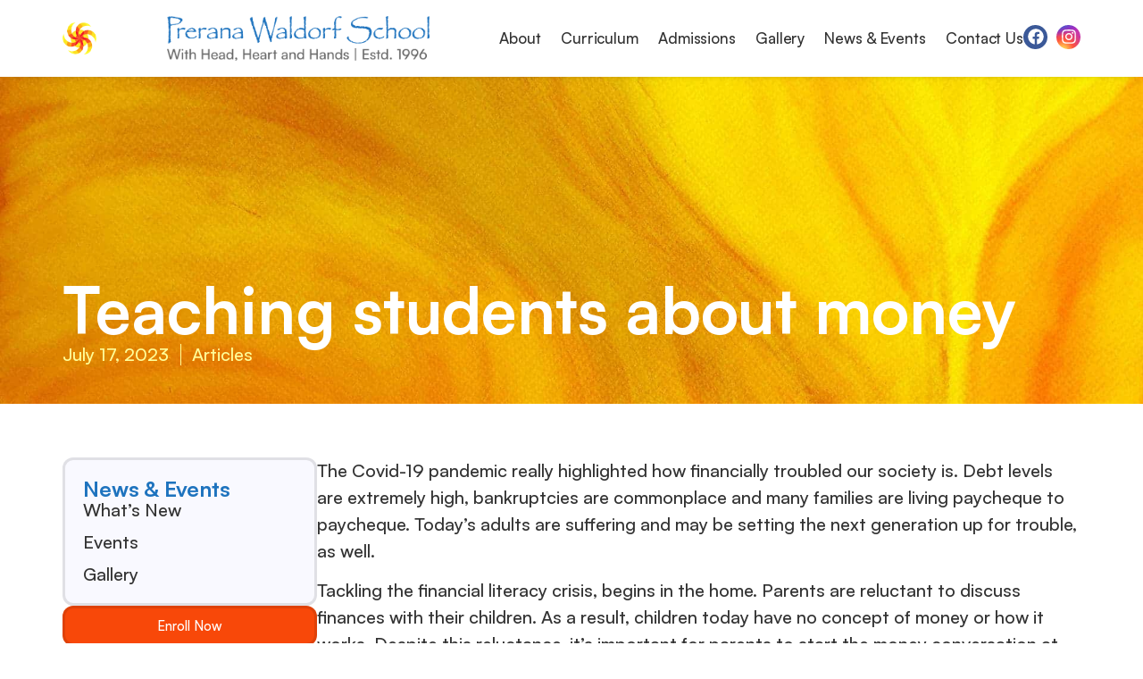

--- FILE ---
content_type: text/html; charset=UTF-8
request_url: https://www.preranawaldorf.org/teaching-students-about-money/
body_size: 15517
content:
<!doctype html>
<html lang="en-US">
<head>
	<meta charset="UTF-8">
	<meta name="viewport" content="width=device-width, initial-scale=1">
	<link rel="profile" href="https://gmpg.org/xfn/11">
	<title>Teaching students about money &#8211; Prerana Waldorf School</title>
<meta name='robots' content='max-image-preview:large, max-snippet:-1, max-video-preview:-1' />
<link rel="canonical" href="https://www.preranawaldorf.org/teaching-students-about-money/">
<meta name="description" content="The Covid-19 pandemic really highlighted how financially troubled our society is. Debt levels are extremely high, bankruptcies are commonplace and many families">
<meta property="og:title" content="Teaching students about money &#8211; Prerana Waldorf School">
<meta property="og:type" content="article">
<meta property="og:description" content="The Covid-19 pandemic really highlighted how financially troubled our society is. Debt levels are extremely high, bankruptcies are commonplace and many families">
<meta property="og:url" content="https://www.preranawaldorf.org/teaching-students-about-money/">
<meta property="og:locale" content="en_US">
<meta property="og:site_name" content="Prerana Waldorf School">
<meta property="article:published_time" content="2023-07-17T11:23:00+05:30">
<meta property="article:modified_time" content="2023-07-17T11:23:00+05:30">
<meta property="og:updated_time" content="2023-07-17T11:23:00+05:30">
<meta property="article:section" content="Articles">
<meta name="twitter:card" content="summary_large_image">
<link rel="alternate" type="application/rss+xml" title="Prerana Waldorf School &raquo; Feed" href="https://www.preranawaldorf.org/feed/" />
<link rel="alternate" type="application/rss+xml" title="Prerana Waldorf School &raquo; Comments Feed" href="https://www.preranawaldorf.org/comments/feed/" />
<link rel="alternate" title="oEmbed (JSON)" type="application/json+oembed" href="https://www.preranawaldorf.org/wp-json/oembed/1.0/embed?url=https%3A%2F%2Fwww.preranawaldorf.org%2Fteaching-students-about-money%2F" />
<link rel="alternate" title="oEmbed (XML)" type="text/xml+oembed" href="https://www.preranawaldorf.org/wp-json/oembed/1.0/embed?url=https%3A%2F%2Fwww.preranawaldorf.org%2Fteaching-students-about-money%2F&#038;format=xml" />
<style id='wp-img-auto-sizes-contain-inline-css'>
img:is([sizes=auto i],[sizes^="auto," i]){contain-intrinsic-size:3000px 1500px}
/*# sourceURL=wp-img-auto-sizes-contain-inline-css */
</style>
<style id='wp-emoji-styles-inline-css'>

	img.wp-smiley, img.emoji {
		display: inline !important;
		border: none !important;
		box-shadow: none !important;
		height: 1em !important;
		width: 1em !important;
		margin: 0 0.07em !important;
		vertical-align: -0.1em !important;
		background: none !important;
		padding: 0 !important;
	}
/*# sourceURL=wp-emoji-styles-inline-css */
</style>
<link rel='stylesheet' id='wp-block-library-css' href='https://www.preranawaldorf.org/wp-includes/css/dist/block-library/style.min.css?ver=6.9' media='all' />
<style id='global-styles-inline-css'>
:root{--wp--preset--aspect-ratio--square: 1;--wp--preset--aspect-ratio--4-3: 4/3;--wp--preset--aspect-ratio--3-4: 3/4;--wp--preset--aspect-ratio--3-2: 3/2;--wp--preset--aspect-ratio--2-3: 2/3;--wp--preset--aspect-ratio--16-9: 16/9;--wp--preset--aspect-ratio--9-16: 9/16;--wp--preset--color--black: #000000;--wp--preset--color--cyan-bluish-gray: #abb8c3;--wp--preset--color--white: #ffffff;--wp--preset--color--pale-pink: #f78da7;--wp--preset--color--vivid-red: #cf2e2e;--wp--preset--color--luminous-vivid-orange: #ff6900;--wp--preset--color--luminous-vivid-amber: #fcb900;--wp--preset--color--light-green-cyan: #7bdcb5;--wp--preset--color--vivid-green-cyan: #00d084;--wp--preset--color--pale-cyan-blue: #8ed1fc;--wp--preset--color--vivid-cyan-blue: #0693e3;--wp--preset--color--vivid-purple: #9b51e0;--wp--preset--gradient--vivid-cyan-blue-to-vivid-purple: linear-gradient(135deg,rgb(6,147,227) 0%,rgb(155,81,224) 100%);--wp--preset--gradient--light-green-cyan-to-vivid-green-cyan: linear-gradient(135deg,rgb(122,220,180) 0%,rgb(0,208,130) 100%);--wp--preset--gradient--luminous-vivid-amber-to-luminous-vivid-orange: linear-gradient(135deg,rgb(252,185,0) 0%,rgb(255,105,0) 100%);--wp--preset--gradient--luminous-vivid-orange-to-vivid-red: linear-gradient(135deg,rgb(255,105,0) 0%,rgb(207,46,46) 100%);--wp--preset--gradient--very-light-gray-to-cyan-bluish-gray: linear-gradient(135deg,rgb(238,238,238) 0%,rgb(169,184,195) 100%);--wp--preset--gradient--cool-to-warm-spectrum: linear-gradient(135deg,rgb(74,234,220) 0%,rgb(151,120,209) 20%,rgb(207,42,186) 40%,rgb(238,44,130) 60%,rgb(251,105,98) 80%,rgb(254,248,76) 100%);--wp--preset--gradient--blush-light-purple: linear-gradient(135deg,rgb(255,206,236) 0%,rgb(152,150,240) 100%);--wp--preset--gradient--blush-bordeaux: linear-gradient(135deg,rgb(254,205,165) 0%,rgb(254,45,45) 50%,rgb(107,0,62) 100%);--wp--preset--gradient--luminous-dusk: linear-gradient(135deg,rgb(255,203,112) 0%,rgb(199,81,192) 50%,rgb(65,88,208) 100%);--wp--preset--gradient--pale-ocean: linear-gradient(135deg,rgb(255,245,203) 0%,rgb(182,227,212) 50%,rgb(51,167,181) 100%);--wp--preset--gradient--electric-grass: linear-gradient(135deg,rgb(202,248,128) 0%,rgb(113,206,126) 100%);--wp--preset--gradient--midnight: linear-gradient(135deg,rgb(2,3,129) 0%,rgb(40,116,252) 100%);--wp--preset--font-size--small: 13px;--wp--preset--font-size--medium: 20px;--wp--preset--font-size--large: 36px;--wp--preset--font-size--x-large: 42px;--wp--preset--spacing--20: 0.44rem;--wp--preset--spacing--30: 0.67rem;--wp--preset--spacing--40: 1rem;--wp--preset--spacing--50: 1.5rem;--wp--preset--spacing--60: 2.25rem;--wp--preset--spacing--70: 3.38rem;--wp--preset--spacing--80: 5.06rem;--wp--preset--shadow--natural: 6px 6px 9px rgba(0, 0, 0, 0.2);--wp--preset--shadow--deep: 12px 12px 50px rgba(0, 0, 0, 0.4);--wp--preset--shadow--sharp: 6px 6px 0px rgba(0, 0, 0, 0.2);--wp--preset--shadow--outlined: 6px 6px 0px -3px rgb(255, 255, 255), 6px 6px rgb(0, 0, 0);--wp--preset--shadow--crisp: 6px 6px 0px rgb(0, 0, 0);}:root { --wp--style--global--content-size: 800px;--wp--style--global--wide-size: 1200px; }:where(body) { margin: 0; }.wp-site-blocks > .alignleft { float: left; margin-right: 2em; }.wp-site-blocks > .alignright { float: right; margin-left: 2em; }.wp-site-blocks > .aligncenter { justify-content: center; margin-left: auto; margin-right: auto; }:where(.wp-site-blocks) > * { margin-block-start: 24px; margin-block-end: 0; }:where(.wp-site-blocks) > :first-child { margin-block-start: 0; }:where(.wp-site-blocks) > :last-child { margin-block-end: 0; }:root { --wp--style--block-gap: 24px; }:root :where(.is-layout-flow) > :first-child{margin-block-start: 0;}:root :where(.is-layout-flow) > :last-child{margin-block-end: 0;}:root :where(.is-layout-flow) > *{margin-block-start: 24px;margin-block-end: 0;}:root :where(.is-layout-constrained) > :first-child{margin-block-start: 0;}:root :where(.is-layout-constrained) > :last-child{margin-block-end: 0;}:root :where(.is-layout-constrained) > *{margin-block-start: 24px;margin-block-end: 0;}:root :where(.is-layout-flex){gap: 24px;}:root :where(.is-layout-grid){gap: 24px;}.is-layout-flow > .alignleft{float: left;margin-inline-start: 0;margin-inline-end: 2em;}.is-layout-flow > .alignright{float: right;margin-inline-start: 2em;margin-inline-end: 0;}.is-layout-flow > .aligncenter{margin-left: auto !important;margin-right: auto !important;}.is-layout-constrained > .alignleft{float: left;margin-inline-start: 0;margin-inline-end: 2em;}.is-layout-constrained > .alignright{float: right;margin-inline-start: 2em;margin-inline-end: 0;}.is-layout-constrained > .aligncenter{margin-left: auto !important;margin-right: auto !important;}.is-layout-constrained > :where(:not(.alignleft):not(.alignright):not(.alignfull)){max-width: var(--wp--style--global--content-size);margin-left: auto !important;margin-right: auto !important;}.is-layout-constrained > .alignwide{max-width: var(--wp--style--global--wide-size);}body .is-layout-flex{display: flex;}.is-layout-flex{flex-wrap: wrap;align-items: center;}.is-layout-flex > :is(*, div){margin: 0;}body .is-layout-grid{display: grid;}.is-layout-grid > :is(*, div){margin: 0;}body{padding-top: 0px;padding-right: 0px;padding-bottom: 0px;padding-left: 0px;}a:where(:not(.wp-element-button)){text-decoration: underline;}:root :where(.wp-element-button, .wp-block-button__link){background-color: #32373c;border-width: 0;color: #fff;font-family: inherit;font-size: inherit;font-style: inherit;font-weight: inherit;letter-spacing: inherit;line-height: inherit;padding-top: calc(0.667em + 2px);padding-right: calc(1.333em + 2px);padding-bottom: calc(0.667em + 2px);padding-left: calc(1.333em + 2px);text-decoration: none;text-transform: inherit;}.has-black-color{color: var(--wp--preset--color--black) !important;}.has-cyan-bluish-gray-color{color: var(--wp--preset--color--cyan-bluish-gray) !important;}.has-white-color{color: var(--wp--preset--color--white) !important;}.has-pale-pink-color{color: var(--wp--preset--color--pale-pink) !important;}.has-vivid-red-color{color: var(--wp--preset--color--vivid-red) !important;}.has-luminous-vivid-orange-color{color: var(--wp--preset--color--luminous-vivid-orange) !important;}.has-luminous-vivid-amber-color{color: var(--wp--preset--color--luminous-vivid-amber) !important;}.has-light-green-cyan-color{color: var(--wp--preset--color--light-green-cyan) !important;}.has-vivid-green-cyan-color{color: var(--wp--preset--color--vivid-green-cyan) !important;}.has-pale-cyan-blue-color{color: var(--wp--preset--color--pale-cyan-blue) !important;}.has-vivid-cyan-blue-color{color: var(--wp--preset--color--vivid-cyan-blue) !important;}.has-vivid-purple-color{color: var(--wp--preset--color--vivid-purple) !important;}.has-black-background-color{background-color: var(--wp--preset--color--black) !important;}.has-cyan-bluish-gray-background-color{background-color: var(--wp--preset--color--cyan-bluish-gray) !important;}.has-white-background-color{background-color: var(--wp--preset--color--white) !important;}.has-pale-pink-background-color{background-color: var(--wp--preset--color--pale-pink) !important;}.has-vivid-red-background-color{background-color: var(--wp--preset--color--vivid-red) !important;}.has-luminous-vivid-orange-background-color{background-color: var(--wp--preset--color--luminous-vivid-orange) !important;}.has-luminous-vivid-amber-background-color{background-color: var(--wp--preset--color--luminous-vivid-amber) !important;}.has-light-green-cyan-background-color{background-color: var(--wp--preset--color--light-green-cyan) !important;}.has-vivid-green-cyan-background-color{background-color: var(--wp--preset--color--vivid-green-cyan) !important;}.has-pale-cyan-blue-background-color{background-color: var(--wp--preset--color--pale-cyan-blue) !important;}.has-vivid-cyan-blue-background-color{background-color: var(--wp--preset--color--vivid-cyan-blue) !important;}.has-vivid-purple-background-color{background-color: var(--wp--preset--color--vivid-purple) !important;}.has-black-border-color{border-color: var(--wp--preset--color--black) !important;}.has-cyan-bluish-gray-border-color{border-color: var(--wp--preset--color--cyan-bluish-gray) !important;}.has-white-border-color{border-color: var(--wp--preset--color--white) !important;}.has-pale-pink-border-color{border-color: var(--wp--preset--color--pale-pink) !important;}.has-vivid-red-border-color{border-color: var(--wp--preset--color--vivid-red) !important;}.has-luminous-vivid-orange-border-color{border-color: var(--wp--preset--color--luminous-vivid-orange) !important;}.has-luminous-vivid-amber-border-color{border-color: var(--wp--preset--color--luminous-vivid-amber) !important;}.has-light-green-cyan-border-color{border-color: var(--wp--preset--color--light-green-cyan) !important;}.has-vivid-green-cyan-border-color{border-color: var(--wp--preset--color--vivid-green-cyan) !important;}.has-pale-cyan-blue-border-color{border-color: var(--wp--preset--color--pale-cyan-blue) !important;}.has-vivid-cyan-blue-border-color{border-color: var(--wp--preset--color--vivid-cyan-blue) !important;}.has-vivid-purple-border-color{border-color: var(--wp--preset--color--vivid-purple) !important;}.has-vivid-cyan-blue-to-vivid-purple-gradient-background{background: var(--wp--preset--gradient--vivid-cyan-blue-to-vivid-purple) !important;}.has-light-green-cyan-to-vivid-green-cyan-gradient-background{background: var(--wp--preset--gradient--light-green-cyan-to-vivid-green-cyan) !important;}.has-luminous-vivid-amber-to-luminous-vivid-orange-gradient-background{background: var(--wp--preset--gradient--luminous-vivid-amber-to-luminous-vivid-orange) !important;}.has-luminous-vivid-orange-to-vivid-red-gradient-background{background: var(--wp--preset--gradient--luminous-vivid-orange-to-vivid-red) !important;}.has-very-light-gray-to-cyan-bluish-gray-gradient-background{background: var(--wp--preset--gradient--very-light-gray-to-cyan-bluish-gray) !important;}.has-cool-to-warm-spectrum-gradient-background{background: var(--wp--preset--gradient--cool-to-warm-spectrum) !important;}.has-blush-light-purple-gradient-background{background: var(--wp--preset--gradient--blush-light-purple) !important;}.has-blush-bordeaux-gradient-background{background: var(--wp--preset--gradient--blush-bordeaux) !important;}.has-luminous-dusk-gradient-background{background: var(--wp--preset--gradient--luminous-dusk) !important;}.has-pale-ocean-gradient-background{background: var(--wp--preset--gradient--pale-ocean) !important;}.has-electric-grass-gradient-background{background: var(--wp--preset--gradient--electric-grass) !important;}.has-midnight-gradient-background{background: var(--wp--preset--gradient--midnight) !important;}.has-small-font-size{font-size: var(--wp--preset--font-size--small) !important;}.has-medium-font-size{font-size: var(--wp--preset--font-size--medium) !important;}.has-large-font-size{font-size: var(--wp--preset--font-size--large) !important;}.has-x-large-font-size{font-size: var(--wp--preset--font-size--x-large) !important;}
:root :where(.wp-block-pullquote){font-size: 1.5em;line-height: 1.6;}
/*# sourceURL=global-styles-inline-css */
</style>
<link rel='stylesheet' id='hello-elementor-css' href='https://www.preranawaldorf.org/wp-content/themes/hello-elementor/assets/css/reset.css?ver=3.4.6' media='all' />
<link rel='stylesheet' id='hello-elementor-theme-style-css' href='https://www.preranawaldorf.org/wp-content/themes/hello-elementor/assets/css/theme.css?ver=3.4.6' media='all' />
<link rel='stylesheet' id='hello-elementor-header-footer-css' href='https://www.preranawaldorf.org/wp-content/themes/hello-elementor/assets/css/header-footer.css?ver=3.4.6' media='all' />
<link rel='stylesheet' id='elementor-frontend-css' href='https://www.preranawaldorf.org/wp-content/plugins/elementor/assets/css/frontend.min.css?ver=3.34.3' media='all' />
<style id='elementor-frontend-inline-css'>
.elementor-4741 .elementor-element.elementor-element-faf6d67:not(.elementor-motion-effects-element-type-background), .elementor-4741 .elementor-element.elementor-element-faf6d67 > .elementor-motion-effects-container > .elementor-motion-effects-layer{background-image:url("https://www.preranawaldorf.org/wp-content/uploads/2024/04/painting.jpg");}
/*# sourceURL=elementor-frontend-inline-css */
</style>
<link rel='stylesheet' id='elementor-post-7-css' href='https://www.preranawaldorf.org/wp-content/uploads/elementor/css/post-7.css?ver=1769487355' media='all' />
<link rel='stylesheet' id='widget-image-css' href='https://www.preranawaldorf.org/wp-content/plugins/elementor/assets/css/widget-image.min.css?ver=3.34.3' media='all' />
<link rel='stylesheet' id='widget-nav-menu-css' href='https://www.preranawaldorf.org/wp-content/plugins/elementor-pro/assets/css/widget-nav-menu.min.css?ver=3.34.3' media='all' />
<link rel='stylesheet' id='widget-social-icons-css' href='https://www.preranawaldorf.org/wp-content/plugins/elementor/assets/css/widget-social-icons.min.css?ver=3.34.3' media='all' />
<link rel='stylesheet' id='e-apple-webkit-css' href='https://www.preranawaldorf.org/wp-content/plugins/elementor/assets/css/conditionals/apple-webkit.min.css?ver=3.34.3' media='all' />
<link rel='stylesheet' id='widget-icon-list-css' href='https://www.preranawaldorf.org/wp-content/plugins/elementor/assets/css/widget-icon-list.min.css?ver=3.34.3' media='all' />
<link rel='stylesheet' id='widget-heading-css' href='https://www.preranawaldorf.org/wp-content/plugins/elementor/assets/css/widget-heading.min.css?ver=3.34.3' media='all' />
<link rel='stylesheet' id='widget-post-info-css' href='https://www.preranawaldorf.org/wp-content/plugins/elementor-pro/assets/css/widget-post-info.min.css?ver=3.34.3' media='all' />
<link rel='stylesheet' id='widget-posts-css' href='https://www.preranawaldorf.org/wp-content/plugins/elementor-pro/assets/css/widget-posts.min.css?ver=3.34.3' media='all' />
<link rel='stylesheet' id='elementor-post-12-css' href='https://www.preranawaldorf.org/wp-content/uploads/elementor/css/post-12.css?ver=1769487355' media='all' />
<link rel='stylesheet' id='elementor-post-87-css' href='https://www.preranawaldorf.org/wp-content/uploads/elementor/css/post-87.css?ver=1769487355' media='all' />
<link rel='stylesheet' id='elementor-post-4741-css' href='https://www.preranawaldorf.org/wp-content/uploads/elementor/css/post-4741.css?ver=1769487714' media='all' />
<script src="https://www.preranawaldorf.org/wp-includes/js/jquery/jquery.min.js?ver=3.7.1" id="jquery-core-js"></script>
<script src="https://www.preranawaldorf.org/wp-includes/js/jquery/jquery-migrate.min.js?ver=3.4.1" id="jquery-migrate-js"></script>
<link rel="https://api.w.org/" href="https://www.preranawaldorf.org/wp-json/" /><link rel="alternate" title="JSON" type="application/json" href="https://www.preranawaldorf.org/wp-json/wp/v2/posts/4559" /><link rel="EditURI" type="application/rsd+xml" title="RSD" href="https://www.preranawaldorf.org/xmlrpc.php?rsd" />
<meta name="generator" content="WordPress 6.9" />
<link rel='shortlink' href='https://www.preranawaldorf.org/?p=4559' />
<!-- Meta Pixel Code -->
<script>
!function(f,b,e,v,n,t,s)
{if(f.fbq)return;n=f.fbq=function(){n.callMethod?
n.callMethod.apply(n,arguments):n.queue.push(arguments)};
if(!f._fbq)f._fbq=n;n.push=n;n.loaded=!0;n.version='2.0';
n.queue=[];t=b.createElement(e);t.async=!0;
t.src=v;s=b.getElementsByTagName(e)[0];
s.parentNode.insertBefore(t,s)}(window, document,'script',
'https://connect.facebook.net/en_US/fbevents.js');
fbq('init', '627398753390493');
fbq('track', 'PageView');
</script>
<noscript><img height="1" width="1" style="display:none"
src="https://www.facebook.com/tr?id=627398753390493&ev=PageView&noscript=1"
/></noscript>
<!-- End Meta Pixel Code -->
<!>
<!-- Google tag (gtag.js) -->
<script async src="https://www.googletagmanager.com/gtag/js?id=AW-16936291573">
</script>
<script>
  window.dataLayer = window.dataLayer || [];
  function gtag(){dataLayer.push(arguments);}
  gtag('js', new Date());

  gtag('config', 'AW-16936291573');
</script>			<style>
				.e-con.e-parent:nth-of-type(n+4):not(.e-lazyloaded):not(.e-no-lazyload),
				.e-con.e-parent:nth-of-type(n+4):not(.e-lazyloaded):not(.e-no-lazyload) * {
					background-image: none !important;
				}
				@media screen and (max-height: 1024px) {
					.e-con.e-parent:nth-of-type(n+3):not(.e-lazyloaded):not(.e-no-lazyload),
					.e-con.e-parent:nth-of-type(n+3):not(.e-lazyloaded):not(.e-no-lazyload) * {
						background-image: none !important;
					}
				}
				@media screen and (max-height: 640px) {
					.e-con.e-parent:nth-of-type(n+2):not(.e-lazyloaded):not(.e-no-lazyload),
					.e-con.e-parent:nth-of-type(n+2):not(.e-lazyloaded):not(.e-no-lazyload) * {
						background-image: none !important;
					}
				}
			</style>
			<link rel="icon" href="https://www.preranawaldorf.org/wp-content/uploads/2024/03/cropped-logo-32x32.png" sizes="32x32" />
<link rel="icon" href="https://www.preranawaldorf.org/wp-content/uploads/2024/03/cropped-logo-192x192.png" sizes="192x192" />
<link rel="apple-touch-icon" href="https://www.preranawaldorf.org/wp-content/uploads/2024/03/cropped-logo-180x180.png" />
<meta name="msapplication-TileImage" content="https://www.preranawaldorf.org/wp-content/uploads/2024/03/cropped-logo-270x270.png" />
		<style id="wp-custom-css">
			.elementor-widget-text-editor p:last-child{
	margin-bottom:0px;
}		</style>
		</head>
<body class="wp-singular post-template-default single single-post postid-4559 single-format-standard wp-custom-logo wp-embed-responsive wp-theme-hello-elementor eio-default hello-elementor-default elementor-default elementor-kit-7 elementor-page-4741">


<a class="skip-link screen-reader-text" href="#content">Skip to content</a>

		<header data-elementor-type="header" data-elementor-id="12" class="elementor elementor-12 elementor-location-header" data-elementor-post-type="elementor_library">
			<div class="elementor-element elementor-element-16a22a2 e-flex e-con-boxed e-con e-parent" data-id="16a22a2" data-element_type="container">
					<div class="e-con-inner">
		<a class="elementor-element elementor-element-89f415d e-flex e-con-boxed e-con e-child" data-id="89f415d" data-element_type="container" href="https://www.preranawaldorf.org">
					<div class="e-con-inner">
				<div class="elementor-element elementor-element-de547ac elementor-widget elementor-widget-theme-site-logo elementor-widget-image" data-id="de547ac" data-element_type="widget" data-widget_type="theme-site-logo.default">
				<div class="elementor-widget-container">
											<img fetchpriority="high" width="467" height="437" src="https://www.preranawaldorf.org/wp-content/uploads/2024/03/logo.png" class="attachment-full size-full wp-image-8" alt="Logo of Prerana Waldorf School" srcset="https://www.preranawaldorf.org/wp-content/uploads/2024/03/logo.png 467w, https://www.preranawaldorf.org/wp-content/uploads/2024/03/logo-300x281.png 300w" sizes="(max-width: 467px) 100vw, 467px" />												</div>
				</div>
				<div class="elementor-element elementor-element-6873db3 elementor-widget elementor-widget-image" data-id="6873db3" data-element_type="widget" data-widget_type="image.default">
				<div class="elementor-widget-container">
															<img width="748" height="127" src="https://www.preranawaldorf.org/wp-content/uploads/2024/03/wordmark.png" class="attachment-large size-large wp-image-49" alt="Wordmark" srcset="https://www.preranawaldorf.org/wp-content/uploads/2024/03/wordmark.png 748w, https://www.preranawaldorf.org/wp-content/uploads/2024/03/wordmark-300x51.png 300w" sizes="(max-width: 748px) 100vw, 748px" />															</div>
				</div>
					</div>
				</a>
				<div class="elementor-element elementor-element-f2d8de7 elementor-nav-menu--stretch elementor-nav-menu__text-align-center elementor-nav-menu--dropdown-tablet elementor-nav-menu--toggle elementor-nav-menu--burger elementor-widget elementor-widget-nav-menu" data-id="f2d8de7" data-element_type="widget" data-settings="{&quot;submenu_icon&quot;:{&quot;value&quot;:&quot;&lt;i aria-hidden=\&quot;true\&quot; class=\&quot;\&quot;&gt;&lt;\/i&gt;&quot;,&quot;library&quot;:&quot;&quot;},&quot;full_width&quot;:&quot;stretch&quot;,&quot;layout&quot;:&quot;horizontal&quot;,&quot;toggle&quot;:&quot;burger&quot;}" data-widget_type="nav-menu.default">
				<div class="elementor-widget-container">
								<nav aria-label="Menu" class="elementor-nav-menu--main elementor-nav-menu__container elementor-nav-menu--layout-horizontal e--pointer-underline e--animation-fade">
				<ul id="menu-1-f2d8de7" class="elementor-nav-menu"><li class="menu-item menu-item-type-post_type menu-item-object-page menu-item-has-children menu-item-42"><a href="https://www.preranawaldorf.org/about-us/" class="elementor-item">About</a>
<ul class="sub-menu elementor-nav-menu--dropdown">
	<li class="menu-item menu-item-type-post_type menu-item-object-page menu-item-57"><a href="https://www.preranawaldorf.org/about-us/" class="elementor-sub-item">Our Story</a></li>
	<li class="menu-item menu-item-type-post_type menu-item-object-page menu-item-74"><a href="https://www.preranawaldorf.org/faculty/" class="elementor-sub-item">Being a Waldorf Teacher</a></li>
	<li class="menu-item menu-item-type-post_type menu-item-object-page menu-item-56"><a href="https://www.preranawaldorf.org/testimonials/" class="elementor-sub-item">Testimonials</a></li>
	<li class="menu-item menu-item-type-post_type menu-item-object-page menu-item-75"><a href="https://www.preranawaldorf.org/alumni-perspective/" class="elementor-sub-item">Alumni Perspective</a></li>
	<li class="menu-item menu-item-type-post_type menu-item-object-page menu-item-204"><a href="https://www.preranawaldorf.org/faq/" class="elementor-sub-item">Frequently Asked Questions</a></li>
	<li class="menu-item menu-item-type-post_type menu-item-object-page menu-item-55"><a href="https://www.preranawaldorf.org/mandatory-public-disclosure/" class="elementor-sub-item">Mandatory Public Disclosure</a></li>
</ul>
</li>
<li class="menu-item menu-item-type-post_type menu-item-object-page menu-item-has-children menu-item-45"><a href="https://www.preranawaldorf.org/curriculum/" class="elementor-item">Curriculum</a>
<ul class="sub-menu elementor-nav-menu--dropdown">
	<li class="menu-item menu-item-type-post_type menu-item-object-page menu-item-77"><a href="https://www.preranawaldorf.org/curriculum/about-waldorf-education/" class="elementor-sub-item">About Waldorf Education</a></li>
	<li class="menu-item menu-item-type-post_type menu-item-object-page menu-item-78"><a href="https://www.preranawaldorf.org/curriculum/kindergarten/" class="elementor-sub-item">Kindergarten</a></li>
	<li class="menu-item menu-item-type-post_type menu-item-object-page menu-item-80"><a href="https://www.preranawaldorf.org/curriculum/primary-and-middle-school/" class="elementor-sub-item">Grades 1-8</a></li>
	<li class="menu-item menu-item-type-post_type menu-item-object-page menu-item-79"><a href="https://www.preranawaldorf.org/curriculum/high-school/" class="elementor-sub-item">Grades 9-12</a></li>
	<li class="menu-item menu-item-type-post_type menu-item-object-page menu-item-76"><a href="https://www.preranawaldorf.org/curriculum/a-rounded-curriculum/" class="elementor-sub-item">A Rounded Curriculum</a></li>
	<li class="menu-item menu-item-type-post_type menu-item-object-page menu-item-81"><a href="https://www.preranawaldorf.org/curriculum/assessments/" class="elementor-sub-item">Assessments</a></li>
</ul>
</li>
<li class="menu-item menu-item-type-post_type menu-item-object-page menu-item-43"><a href="https://www.preranawaldorf.org/admissions/" class="elementor-item">Admissions</a></li>
<li class="menu-item menu-item-type-taxonomy menu-item-object-category menu-item-4791"><a href="https://www.preranawaldorf.org/category/gallery/" class="elementor-item">Gallery</a></li>
<li class="menu-item menu-item-type-post_type menu-item-object-page menu-item-has-children menu-item-48"><a href="https://www.preranawaldorf.org/news-and-events/" class="elementor-item">News &#038; Events</a>
<ul class="sub-menu elementor-nav-menu--dropdown">
	<li class="menu-item menu-item-type-taxonomy menu-item-object-category menu-item-4910"><a href="https://www.preranawaldorf.org/category/announcements/" class="elementor-sub-item">Announcements</a></li>
	<li class="menu-item menu-item-type-taxonomy menu-item-object-category menu-item-145"><a href="https://www.preranawaldorf.org/category/news/" class="elementor-sub-item">What&#8217;s New</a></li>
	<li class="menu-item menu-item-type-taxonomy menu-item-object-category current-post-ancestor current-menu-parent current-post-parent menu-item-4904"><a href="https://www.preranawaldorf.org/category/articles/" class="elementor-sub-item">Articles</a></li>
	<li class="menu-item menu-item-type-taxonomy menu-item-object-category menu-item-143"><a href="https://www.preranawaldorf.org/category/events/" class="elementor-sub-item">Events</a></li>
</ul>
</li>
<li class="menu-item menu-item-type-post_type menu-item-object-page menu-item-44"><a href="https://www.preranawaldorf.org/contact-us/" class="elementor-item">Contact Us</a></li>
</ul>			</nav>
					<div class="elementor-menu-toggle" role="button" tabindex="0" aria-label="Menu Toggle" aria-expanded="false">
			<svg aria-hidden="true" role="presentation" class="elementor-menu-toggle__icon--open e-font-icon-svg e-eicon-menu-bar" viewBox="0 0 1000 1000" xmlns="http://www.w3.org/2000/svg"><path d="M104 333H896C929 333 958 304 958 271S929 208 896 208H104C71 208 42 237 42 271S71 333 104 333ZM104 583H896C929 583 958 554 958 521S929 458 896 458H104C71 458 42 487 42 521S71 583 104 583ZM104 833H896C929 833 958 804 958 771S929 708 896 708H104C71 708 42 737 42 771S71 833 104 833Z"></path></svg><svg aria-hidden="true" role="presentation" class="elementor-menu-toggle__icon--close e-font-icon-svg e-eicon-close" viewBox="0 0 1000 1000" xmlns="http://www.w3.org/2000/svg"><path d="M742 167L500 408 258 167C246 154 233 150 217 150 196 150 179 158 167 167 154 179 150 196 150 212 150 229 154 242 171 254L408 500 167 742C138 771 138 800 167 829 196 858 225 858 254 829L496 587 738 829C750 842 767 846 783 846 800 846 817 842 829 829 842 817 846 804 846 783 846 767 842 750 829 737L588 500 833 258C863 229 863 200 833 171 804 137 775 137 742 167Z"></path></svg>		</div>
					<nav class="elementor-nav-menu--dropdown elementor-nav-menu__container" aria-hidden="true">
				<ul id="menu-2-f2d8de7" class="elementor-nav-menu"><li class="menu-item menu-item-type-post_type menu-item-object-page menu-item-has-children menu-item-42"><a href="https://www.preranawaldorf.org/about-us/" class="elementor-item" tabindex="-1">About</a>
<ul class="sub-menu elementor-nav-menu--dropdown">
	<li class="menu-item menu-item-type-post_type menu-item-object-page menu-item-57"><a href="https://www.preranawaldorf.org/about-us/" class="elementor-sub-item" tabindex="-1">Our Story</a></li>
	<li class="menu-item menu-item-type-post_type menu-item-object-page menu-item-74"><a href="https://www.preranawaldorf.org/faculty/" class="elementor-sub-item" tabindex="-1">Being a Waldorf Teacher</a></li>
	<li class="menu-item menu-item-type-post_type menu-item-object-page menu-item-56"><a href="https://www.preranawaldorf.org/testimonials/" class="elementor-sub-item" tabindex="-1">Testimonials</a></li>
	<li class="menu-item menu-item-type-post_type menu-item-object-page menu-item-75"><a href="https://www.preranawaldorf.org/alumni-perspective/" class="elementor-sub-item" tabindex="-1">Alumni Perspective</a></li>
	<li class="menu-item menu-item-type-post_type menu-item-object-page menu-item-204"><a href="https://www.preranawaldorf.org/faq/" class="elementor-sub-item" tabindex="-1">Frequently Asked Questions</a></li>
	<li class="menu-item menu-item-type-post_type menu-item-object-page menu-item-55"><a href="https://www.preranawaldorf.org/mandatory-public-disclosure/" class="elementor-sub-item" tabindex="-1">Mandatory Public Disclosure</a></li>
</ul>
</li>
<li class="menu-item menu-item-type-post_type menu-item-object-page menu-item-has-children menu-item-45"><a href="https://www.preranawaldorf.org/curriculum/" class="elementor-item" tabindex="-1">Curriculum</a>
<ul class="sub-menu elementor-nav-menu--dropdown">
	<li class="menu-item menu-item-type-post_type menu-item-object-page menu-item-77"><a href="https://www.preranawaldorf.org/curriculum/about-waldorf-education/" class="elementor-sub-item" tabindex="-1">About Waldorf Education</a></li>
	<li class="menu-item menu-item-type-post_type menu-item-object-page menu-item-78"><a href="https://www.preranawaldorf.org/curriculum/kindergarten/" class="elementor-sub-item" tabindex="-1">Kindergarten</a></li>
	<li class="menu-item menu-item-type-post_type menu-item-object-page menu-item-80"><a href="https://www.preranawaldorf.org/curriculum/primary-and-middle-school/" class="elementor-sub-item" tabindex="-1">Grades 1-8</a></li>
	<li class="menu-item menu-item-type-post_type menu-item-object-page menu-item-79"><a href="https://www.preranawaldorf.org/curriculum/high-school/" class="elementor-sub-item" tabindex="-1">Grades 9-12</a></li>
	<li class="menu-item menu-item-type-post_type menu-item-object-page menu-item-76"><a href="https://www.preranawaldorf.org/curriculum/a-rounded-curriculum/" class="elementor-sub-item" tabindex="-1">A Rounded Curriculum</a></li>
	<li class="menu-item menu-item-type-post_type menu-item-object-page menu-item-81"><a href="https://www.preranawaldorf.org/curriculum/assessments/" class="elementor-sub-item" tabindex="-1">Assessments</a></li>
</ul>
</li>
<li class="menu-item menu-item-type-post_type menu-item-object-page menu-item-43"><a href="https://www.preranawaldorf.org/admissions/" class="elementor-item" tabindex="-1">Admissions</a></li>
<li class="menu-item menu-item-type-taxonomy menu-item-object-category menu-item-4791"><a href="https://www.preranawaldorf.org/category/gallery/" class="elementor-item" tabindex="-1">Gallery</a></li>
<li class="menu-item menu-item-type-post_type menu-item-object-page menu-item-has-children menu-item-48"><a href="https://www.preranawaldorf.org/news-and-events/" class="elementor-item" tabindex="-1">News &#038; Events</a>
<ul class="sub-menu elementor-nav-menu--dropdown">
	<li class="menu-item menu-item-type-taxonomy menu-item-object-category menu-item-4910"><a href="https://www.preranawaldorf.org/category/announcements/" class="elementor-sub-item" tabindex="-1">Announcements</a></li>
	<li class="menu-item menu-item-type-taxonomy menu-item-object-category menu-item-145"><a href="https://www.preranawaldorf.org/category/news/" class="elementor-sub-item" tabindex="-1">What&#8217;s New</a></li>
	<li class="menu-item menu-item-type-taxonomy menu-item-object-category current-post-ancestor current-menu-parent current-post-parent menu-item-4904"><a href="https://www.preranawaldorf.org/category/articles/" class="elementor-sub-item" tabindex="-1">Articles</a></li>
	<li class="menu-item menu-item-type-taxonomy menu-item-object-category menu-item-143"><a href="https://www.preranawaldorf.org/category/events/" class="elementor-sub-item" tabindex="-1">Events</a></li>
</ul>
</li>
<li class="menu-item menu-item-type-post_type menu-item-object-page menu-item-44"><a href="https://www.preranawaldorf.org/contact-us/" class="elementor-item" tabindex="-1">Contact Us</a></li>
</ul>			</nav>
						</div>
				</div>
				<div class="elementor-element elementor-element-29bff12 elementor-shape-circle e-grid-align-right elementor-hidden-mobile elementor-grid-0 elementor-widget elementor-widget-social-icons" data-id="29bff12" data-element_type="widget" data-widget_type="social-icons.default">
				<div class="elementor-widget-container">
							<div class="elementor-social-icons-wrapper elementor-grid" role="list">
							<span class="elementor-grid-item" role="listitem">
					<a class="elementor-icon elementor-social-icon elementor-social-icon-facebook elementor-repeater-item-2eb49b0" href="https://www.facebook.com/PreranaWaldorf/" target="_blank">
						<span class="elementor-screen-only">Facebook</span>
						<svg aria-hidden="true" class="e-font-icon-svg e-fab-facebook" viewBox="0 0 512 512" xmlns="http://www.w3.org/2000/svg"><path d="M504 256C504 119 393 8 256 8S8 119 8 256c0 123.78 90.69 226.38 209.25 245V327.69h-63V256h63v-54.64c0-62.15 37-96.48 93.67-96.48 27.14 0 55.52 4.84 55.52 4.84v61h-31.28c-30.8 0-40.41 19.12-40.41 38.73V256h68.78l-11 71.69h-57.78V501C413.31 482.38 504 379.78 504 256z"></path></svg>					</a>
				</span>
							<span class="elementor-grid-item" role="listitem">
					<a class="elementor-icon elementor-social-icon elementor-social-icon-instagram elementor-repeater-item-d55d70c" href="https://www.instagram.com/preranawaldorfschool/" target="_blank">
						<span class="elementor-screen-only">Instagram</span>
						<svg aria-hidden="true" class="e-font-icon-svg e-fab-instagram" viewBox="0 0 448 512" xmlns="http://www.w3.org/2000/svg"><path d="M224.1 141c-63.6 0-114.9 51.3-114.9 114.9s51.3 114.9 114.9 114.9S339 319.5 339 255.9 287.7 141 224.1 141zm0 189.6c-41.1 0-74.7-33.5-74.7-74.7s33.5-74.7 74.7-74.7 74.7 33.5 74.7 74.7-33.6 74.7-74.7 74.7zm146.4-194.3c0 14.9-12 26.8-26.8 26.8-14.9 0-26.8-12-26.8-26.8s12-26.8 26.8-26.8 26.8 12 26.8 26.8zm76.1 27.2c-1.7-35.9-9.9-67.7-36.2-93.9-26.2-26.2-58-34.4-93.9-36.2-37-2.1-147.9-2.1-184.9 0-35.8 1.7-67.6 9.9-93.9 36.1s-34.4 58-36.2 93.9c-2.1 37-2.1 147.9 0 184.9 1.7 35.9 9.9 67.7 36.2 93.9s58 34.4 93.9 36.2c37 2.1 147.9 2.1 184.9 0 35.9-1.7 67.7-9.9 93.9-36.2 26.2-26.2 34.4-58 36.2-93.9 2.1-37 2.1-147.8 0-184.8zM398.8 388c-7.8 19.6-22.9 34.7-42.6 42.6-29.5 11.7-99.5 9-132.1 9s-102.7 2.6-132.1-9c-19.6-7.8-34.7-22.9-42.6-42.6-11.7-29.5-9-99.5-9-132.1s-2.6-102.7 9-132.1c7.8-19.6 22.9-34.7 42.6-42.6 29.5-11.7 99.5-9 132.1-9s102.7-2.6 132.1 9c19.6 7.8 34.7 22.9 42.6 42.6 11.7 29.5 9 99.5 9 132.1s2.7 102.7-9 132.1z"></path></svg>					</a>
				</span>
					</div>
						</div>
				</div>
					</div>
				</div>
				</header>
				<div data-elementor-type="single-post" data-elementor-id="4741" class="elementor elementor-4741 elementor-location-single post-4559 post type-post status-publish format-standard hentry category-articles" data-elementor-post-type="elementor_library">
			<div class="elementor-element elementor-element-faf6d67 hero e-flex e-con-boxed e-con e-parent" data-id="faf6d67" data-element_type="container" data-settings="{&quot;background_background&quot;:&quot;classic&quot;}">
					<div class="e-con-inner">
				<div class="elementor-element elementor-element-e77b6d8 elementor-widget elementor-widget-heading" data-id="e77b6d8" data-element_type="widget" data-widget_type="heading.default">
				<div class="elementor-widget-container">
					<h1 class="elementor-heading-title elementor-size-default">Teaching students about money</h1>				</div>
				</div>
				<div class="elementor-element elementor-element-43232f4 elementor-widget elementor-widget-post-info" data-id="43232f4" data-element_type="widget" data-widget_type="post-info.default">
				<div class="elementor-widget-container">
							<ul class="elementor-inline-items elementor-icon-list-items elementor-post-info">
								<li class="elementor-icon-list-item elementor-repeater-item-0270588 elementor-inline-item" itemprop="datePublished">
						<a href="https://www.preranawaldorf.org/2023/07/17/">
														<span class="elementor-icon-list-text elementor-post-info__item elementor-post-info__item--type-date">
										<time>July 17, 2023</time>					</span>
									</a>
				</li>
				<li class="elementor-icon-list-item elementor-repeater-item-95cc42e elementor-inline-item" itemprop="about">
													<span class="elementor-icon-list-text elementor-post-info__item elementor-post-info__item--type-terms">
										<span class="elementor-post-info__terms-list">
				<a href="https://www.preranawaldorf.org/category/articles/" class="elementor-post-info__terms-list-item">Articles</a>				</span>
					</span>
								</li>
				</ul>
						</div>
				</div>
					</div>
				</div>
		<div class="elementor-element elementor-element-05f650f e-flex e-con-boxed e-con e-parent" data-id="05f650f" data-element_type="container">
					<div class="e-con-inner">
		<div class="elementor-element elementor-element-4e63e24 e-con-full e-flex e-con e-child" data-id="4e63e24" data-element_type="container">
		<div class="elementor-element elementor-element-09930c8 e-flex e-con-boxed e-con e-child" data-id="09930c8" data-element_type="container" data-settings="{&quot;background_background&quot;:&quot;classic&quot;}">
					<div class="e-con-inner">
				<div class="elementor-element elementor-element-1cf4d4b elementor-widget elementor-widget-heading" data-id="1cf4d4b" data-element_type="widget" data-widget_type="heading.default">
				<div class="elementor-widget-container">
					<div class="elementor-heading-title elementor-size-default">News &amp; Events</div>				</div>
				</div>
				<div class="elementor-element elementor-element-f4f2ebc elementor-nav-menu__align-start elementor-nav-menu--dropdown-none elementor-widget elementor-widget-nav-menu" data-id="f4f2ebc" data-element_type="widget" data-settings="{&quot;layout&quot;:&quot;vertical&quot;,&quot;submenu_icon&quot;:{&quot;value&quot;:&quot;&lt;i aria-hidden=\&quot;true\&quot; class=\&quot;\&quot;&gt;&lt;\/i&gt;&quot;,&quot;library&quot;:&quot;&quot;}}" data-widget_type="nav-menu.default">
				<div class="elementor-widget-container">
								<nav aria-label="Menu" class="elementor-nav-menu--main elementor-nav-menu__container elementor-nav-menu--layout-vertical e--pointer-none">
				<ul id="menu-1-f4f2ebc" class="elementor-nav-menu sm-vertical"><li class="menu-item menu-item-type-taxonomy menu-item-object-category menu-item-4756"><a href="https://www.preranawaldorf.org/category/news/" class="elementor-item">What&#8217;s New</a></li>
<li class="menu-item menu-item-type-taxonomy menu-item-object-category menu-item-4757"><a href="https://www.preranawaldorf.org/category/events/" class="elementor-item">Events</a></li>
<li class="menu-item menu-item-type-taxonomy menu-item-object-category menu-item-4755"><a href="https://www.preranawaldorf.org/category/gallery/" class="elementor-item">Gallery</a></li>
</ul>			</nav>
						<nav class="elementor-nav-menu--dropdown elementor-nav-menu__container" aria-hidden="true">
				<ul id="menu-2-f4f2ebc" class="elementor-nav-menu sm-vertical"><li class="menu-item menu-item-type-taxonomy menu-item-object-category menu-item-4756"><a href="https://www.preranawaldorf.org/category/news/" class="elementor-item" tabindex="-1">What&#8217;s New</a></li>
<li class="menu-item menu-item-type-taxonomy menu-item-object-category menu-item-4757"><a href="https://www.preranawaldorf.org/category/events/" class="elementor-item" tabindex="-1">Events</a></li>
<li class="menu-item menu-item-type-taxonomy menu-item-object-category menu-item-4755"><a href="https://www.preranawaldorf.org/category/gallery/" class="elementor-item" tabindex="-1">Gallery</a></li>
</ul>			</nav>
						</div>
				</div>
					</div>
				</div>
				<div class="elementor-element elementor-element-f103643 elementor-align-justify elementor-widget elementor-widget-button" data-id="f103643" data-element_type="widget" data-widget_type="button.default">
				<div class="elementor-widget-container">
									<div class="elementor-button-wrapper">
					<a class="elementor-button elementor-button-link elementor-size-sm" href="https://www.preranawaldorf.org/admissions/">
						<span class="elementor-button-content-wrapper">
									<span class="elementor-button-text">Enroll Now</span>
					</span>
					</a>
				</div>
								</div>
				</div>
				</div>
		<div class="elementor-element elementor-element-76aafae e-con-full e-flex e-con e-child" data-id="76aafae" data-element_type="container">
				<div class="elementor-element elementor-element-76ea0b4 elementor-widget elementor-widget-theme-post-content" data-id="76ea0b4" data-element_type="widget" data-widget_type="theme-post-content.default">
				<div class="elementor-widget-container">
					
<p>The Covid-19 pandemic really highlighted how financially troubled our society is. Debt levels are extremely high, bankruptcies are commonplace and many families are living paycheque to paycheque. Today’s adults are suffering and may be setting the next generation up for trouble, as well.</p>



<p>Tackling the financial literacy crisis, begins in the home. Parents are reluctant to discuss finances with their children. As a result, children today have no concept of money or how it works. Despite this reluctance, it’s important for parents to start the money conversation at home with their children.</p>



<p>Yes, certain financial concepts cannot be taught before a certain age, but as children grow up, they will learn eventually. Money is an essential commodity in today’s world, and it is important to master the concept of money management from the young years to achieve financial literacy.</p>



<h4 class="wp-block-heading">Ages 4 to 5</h4>



<p>You need money to buy things. You can talk to them about the different forms of money we use — coins, denomination of notes, and credit and debit cards. Have them consider all the things that cost money — toys, groceries, etc. Also explain that a lot of things that have value are free. Spending time playing with a friend or cousin is really fun and doesn’t cost any money.</p>



<p>Money is earned by working. Talk about your job or profession and why you chose it. Use examples of jobs they recognize like teachers, doctors. policemen etc.</p>



<p>Let them know that they might have to wait to buy something they want. Delayed gratification is a hard concept even for a lot of adults to understand. The sooner children accept this fact, the better. Have them identify an item they’d like to buy. Maybe it is a toy or a dress. Talk about how much it costs and help them count out the money required to purchase it.</p>



<h4 class="wp-block-heading">Ages 6 to 10</h4>



<p>There is a difference between what you want and what you need. Talk about all the things we need to buy with our money — clothing, food, a home to live in. Then make a list of things we like to have, but don’t necessarily need them.</p>



<p>Give them some money with the task of choosing which snacks to buy for the week. Do you want to spend money on something, or can you buy it by paying instalments or buy it from a place where it costs lesser? Once it is spent, it is gone.</p>



<p>It is good to compare prices. Explain there are lots of ways to buy things. You can physically go into a store to buy it, look for it online (perhaps via the magical land of Amazon) or on discount sales.</p>



<h4 class="wp-block-heading">Ages 11 to 13</h4>



<p>The idea of saving gifted money. Have them set goals for things they’d like to save up for? Using a credit card is like a loan. Most likely, they watch you use cards all the time and might have questions about it. They need to understand this is actually a financial transaction taking place and money is, indeed, going out.</p>



<h4 class="wp-block-heading">Ages 14 to 18</h4>



<p>Understand the usage of credit cards. They need to understand if you don’t pay the bill in full every month, interest can work against you and you’ll end up paying more for the item than it actually costs.</p>



<p>You must pay taxes on your income. This is an important concept to understand well before they leave school.</p>



<p>The importance of having an emergency fund. Provide examples of why it is important to always keep some cash in savings. You can cite examples of emergencies you’ve experienced — appliances breaking, losing a job and medical issues and how having a savings cushion helped you get through these times. Or alternatively, talk about how you regretted not having an emergency fund when you needed it.</p>



<p>Investing concepts, paying insurance or individual retirement plans and talking about these basic investment concepts so they can get some hands-on experience in watching their money grow. Knowing how and when to start teaching to students about money and identifying what money skills they need can be tricky, but experts say it is crucial for their future.</p>



<p>Children who grow up with a good education around money with healthy habits will grow into adults who are less likely get stuck in a dangerous debt cycle, are better prepared for emergencies and have the surplus to give to charity and support their communities.</p>



<p>This is so because children have a very precious gift: time. The future benefits are larger the earlier your youngster starts investing money the better. Because money is earned each year from the profits of the preceding year, this is the result of the magic of compounding, which results in the increase of gains through the addition of interest to a principal sum of the deposit. The way parents talk about money and the decisions they make with it, send powerful messages to their children. The current generation of teenagers is developing in a world dominated by digital banking, where “tap and go” and online shopping are preferred over using actual, physical money.</p>



<p>Make the abstract real. Confucius once said, &#8220;I hear and I forget. I see and I remember. I do and I understand.&#8221; And once you&#8217;ve piqued a child&#8217;s interest in topics as complex as money and investing, it could be helpful for them to get hands-on. Consider sharing with them some of the companies, mutual funds, or exchange-traded funds you have invested in. What lessons have you learned? What do you wish you knew when you were younger? Explain why.</p>



<p>The goal is to engage children in financial literacy at all stages of their childhood so they are better prepared to manage their finances as adults and make better decisions for themselves and their future families.</p>



<p>Parents ensure to keep enough money for their children; however, they fail to understand that one more step must be added in their future planning for their students. They must inculcate the basics of finance in young ones before they go out into the world independently because doing so will make them more responsible and make their life far more convenient!</p>
				</div>
				</div>
				</div>
					</div>
				</div>
		<div class="elementor-element elementor-element-ba936b1 e-flex e-con-boxed e-con e-parent" data-id="ba936b1" data-element_type="container" data-settings="{&quot;background_background&quot;:&quot;classic&quot;}">
					<div class="e-con-inner">
				<div class="elementor-element elementor-element-7a41e40 elementor-widget elementor-widget-heading" data-id="7a41e40" data-element_type="widget" data-widget_type="heading.default">
				<div class="elementor-widget-container">
					<h2 class="elementor-heading-title elementor-size-default">Other Posts</h2>				</div>
				</div>
				<div class="elementor-element elementor-element-c6d0e04 elementor-grid-2 elementor-posts--thumbnail-none elementor-grid-tablet-1 elementor-grid-mobile-1 elementor-widget elementor-widget-posts" data-id="c6d0e04" data-element_type="widget" data-settings="{&quot;classic_columns&quot;:&quot;2&quot;,&quot;classic_row_gap&quot;:{&quot;unit&quot;:&quot;px&quot;,&quot;size&quot;:30,&quot;sizes&quot;:[]},&quot;classic_columns_tablet&quot;:&quot;1&quot;,&quot;classic_columns_mobile&quot;:&quot;1&quot;,&quot;classic_row_gap_tablet&quot;:{&quot;unit&quot;:&quot;px&quot;,&quot;size&quot;:&quot;&quot;,&quot;sizes&quot;:[]},&quot;classic_row_gap_mobile&quot;:{&quot;unit&quot;:&quot;px&quot;,&quot;size&quot;:&quot;&quot;,&quot;sizes&quot;:[]}}" data-widget_type="posts.classic">
				<div class="elementor-widget-container">
							<div class="elementor-posts-container elementor-posts elementor-posts--skin-classic elementor-grid" role="list">
				<article class="elementor-post elementor-grid-item post-5537 post type-post status-publish format-standard hentry category-announcements category-articles" role="listitem">
				<div class="elementor-post__text">
				<h2 class="elementor-post__title">
			<a href="https://www.preranawaldorf.org/student-testimonial/" >
				Student Testimonial			</a>
		</h2>
				<div class="elementor-post__meta-data">
					<span class="elementor-post-date">
			May 12, 2025		</span>
				</div>
				<div class="elementor-post__excerpt">
			<p>Devishi Jain | Grade 12Having just entered her second year at Prerana Waldorf, Devishi shares how even a short time here has left a lasting impact on her journey. Devishi found growth, belonging, and inspiration at Prerana. Listen as she shares her journey and what</p>
		</div>
		
		<a class="elementor-post__read-more" href="https://www.preranawaldorf.org/student-testimonial/" aria-label="Read more about Student Testimonial" tabindex="-1" >
			Read More »		</a>

				</div>
				</article>
				<article class="elementor-post elementor-grid-item post-5494 post type-post status-publish format-standard hentry category-articles" role="listitem">
				<div class="elementor-post__text">
				<h2 class="elementor-post__title">
			<a href="https://www.preranawaldorf.org/importance-of-story-telling-in-waldorf-schools/" >
				Importance of Story telling in Waldorf Schools			</a>
		</h2>
				<div class="elementor-post__meta-data">
					<span class="elementor-post-date">
			March 24, 2025		</span>
				</div>
				<div class="elementor-post__excerpt">
					</div>
		
		<a class="elementor-post__read-more" href="https://www.preranawaldorf.org/importance-of-story-telling-in-waldorf-schools/" aria-label="Read more about Importance of Story telling in Waldorf Schools" tabindex="-1" >
			Read More »		</a>

				</div>
				</article>
				<article class="elementor-post elementor-grid-item post-5190 post type-post status-publish format-standard hentry category-articles" role="listitem">
				<div class="elementor-post__text">
				<h2 class="elementor-post__title">
			<a href="https://www.preranawaldorf.org/adaptability-quotient-article-for-parents-feb-2024/" >
				Adaptability Quotient &#8211; Article for Parents Feb 2024			</a>
		</h2>
				<div class="elementor-post__meta-data">
					<span class="elementor-post-date">
			May 8, 2024		</span>
				</div>
				<div class="elementor-post__excerpt">
					</div>
		
		<a class="elementor-post__read-more" href="https://www.preranawaldorf.org/adaptability-quotient-article-for-parents-feb-2024/" aria-label="Read more about Adaptability Quotient &#8211; Article for Parents Feb 2024" tabindex="-1" >
			Read More »		</a>

				</div>
				</article>
				<article class="elementor-post elementor-grid-item post-5186 post type-post status-publish format-standard hentry category-articles" role="listitem">
				<div class="elementor-post__text">
				<h2 class="elementor-post__title">
			<a href="https://www.preranawaldorf.org/biodynamic-farming-article-for-parents-march-2024/" >
				Biodynamic Farming &#8211; Article for Parents: March 2024			</a>
		</h2>
				<div class="elementor-post__meta-data">
					<span class="elementor-post-date">
			May 8, 2024		</span>
				</div>
				<div class="elementor-post__excerpt">
					</div>
		
		<a class="elementor-post__read-more" href="https://www.preranawaldorf.org/biodynamic-farming-article-for-parents-march-2024/" aria-label="Read more about Biodynamic Farming &#8211; Article for Parents: March 2024" tabindex="-1" >
			Read More »		</a>

				</div>
				</article>
				</div>
		
						</div>
				</div>
				<div class="elementor-element elementor-element-04c1682 elementor-align-center elementor-widget elementor-widget-button" data-id="04c1682" data-element_type="widget" data-widget_type="button.default">
				<div class="elementor-widget-container">
									<div class="elementor-button-wrapper">
					<a class="elementor-button elementor-button-link elementor-size-sm" href="https://www.preranawaldorf.org/news-and-events/">
						<span class="elementor-button-content-wrapper">
									<span class="elementor-button-text">View all posts</span>
					</span>
					</a>
				</div>
								</div>
				</div>
					</div>
				</div>
				</div>
				<footer data-elementor-type="footer" data-elementor-id="87" class="elementor elementor-87 elementor-location-footer" data-elementor-post-type="elementor_library">
			<div class="elementor-element elementor-element-40f9f65 e-flex e-con-boxed e-con e-parent" data-id="40f9f65" data-element_type="container" data-settings="{&quot;background_background&quot;:&quot;classic&quot;}">
					<div class="e-con-inner">
		<div class="elementor-element elementor-element-41f36e7 e-con-full e-flex e-con e-child" data-id="41f36e7" data-element_type="container">
				<div class="elementor-element elementor-element-9f7e851 elementor-icon-list--layout-inline elementor-list-item-link-inline elementor-tablet-align-center elementor-widget elementor-widget-icon-list" data-id="9f7e851" data-element_type="widget" data-widget_type="icon-list.default">
				<div class="elementor-widget-container">
							<ul class="elementor-icon-list-items elementor-inline-items">
							<li class="elementor-icon-list-item elementor-inline-item">
											<a href="https://maps.app.goo.gl/q65d6ZuqDL7bz2Dz7" target="_blank">

												<span class="elementor-icon-list-icon">
							<svg aria-hidden="true" class="e-font-icon-svg e-fas-map-marker-alt" viewBox="0 0 384 512" xmlns="http://www.w3.org/2000/svg"><path d="M172.268 501.67C26.97 291.031 0 269.413 0 192 0 85.961 85.961 0 192 0s192 85.961 192 192c0 77.413-26.97 99.031-172.268 309.67-9.535 13.774-29.93 13.773-39.464 0zM192 272c44.183 0 80-35.817 80-80s-35.817-80-80-80-80 35.817-80 80 35.817 80 80 80z"></path></svg>						</span>
										<span class="elementor-icon-list-text">Gachibowli, Hyderabad</span>
											</a>
									</li>
								<li class="elementor-icon-list-item elementor-inline-item">
										<span class="elementor-icon-list-text">CBSE Affiliation No. 3630109</span>
									</li>
								<li class="elementor-icon-list-item elementor-inline-item">
											<a href="https://www.preranawaldorf.org/mandatory-public-disclosure/">

											<span class="elementor-icon-list-text">Mandatory Public Disclosure</span>
											</a>
									</li>
						</ul>
						</div>
				</div>
				<div class="elementor-element elementor-element-e38e45d elementor-widget elementor-widget-heading" data-id="e38e45d" data-element_type="widget" data-widget_type="heading.default">
				<div class="elementor-widget-container">
					<div class="elementor-heading-title elementor-size-default">© 2026 Prerana Waldorf School. All Rights Reserved.</div>				</div>
				</div>
				</div>
		<div class="elementor-element elementor-element-9e7f833 e-con-full e-flex e-con e-child" data-id="9e7f833" data-element_type="container">
				<div class="elementor-element elementor-element-104de75 elementor-view-stacked elementor-shape-circle elementor-widget elementor-widget-icon" data-id="104de75" data-element_type="widget" data-widget_type="icon.default">
				<div class="elementor-widget-container">
							<div class="elementor-icon-wrapper">
			<a class="elementor-icon" href="tel:+918977055930">
			<svg aria-hidden="true" class="e-font-icon-svg e-fas-phone-alt" viewBox="0 0 512 512" xmlns="http://www.w3.org/2000/svg"><path d="M497.39 361.8l-112-48a24 24 0 0 0-28 6.9l-49.6 60.6A370.66 370.66 0 0 1 130.6 204.11l60.6-49.6a23.94 23.94 0 0 0 6.9-28l-48-112A24.16 24.16 0 0 0 122.6.61l-104 24A24 24 0 0 0 0 48c0 256.5 207.9 464 464 464a24 24 0 0 0 23.4-18.6l24-104a24.29 24.29 0 0 0-14.01-27.6z"></path></svg>			</a>
		</div>
						</div>
				</div>
				<div class="elementor-element elementor-element-d738ced elementor-view-default elementor-widget elementor-widget-icon" data-id="d738ced" data-element_type="widget" data-widget_type="icon.default">
				<div class="elementor-widget-container">
							<div class="elementor-icon-wrapper">
			<a class="elementor-icon" href="https://www.facebook.com/PreranaWaldorf/">
			<svg aria-hidden="true" class="e-font-icon-svg e-fab-facebook" viewBox="0 0 512 512" xmlns="http://www.w3.org/2000/svg"><path d="M504 256C504 119 393 8 256 8S8 119 8 256c0 123.78 90.69 226.38 209.25 245V327.69h-63V256h63v-54.64c0-62.15 37-96.48 93.67-96.48 27.14 0 55.52 4.84 55.52 4.84v61h-31.28c-30.8 0-40.41 19.12-40.41 38.73V256h68.78l-11 71.69h-57.78V501C413.31 482.38 504 379.78 504 256z"></path></svg>			</a>
		</div>
						</div>
				</div>
				<div class="elementor-element elementor-element-650e1ec elementor-view-default elementor-widget elementor-widget-icon" data-id="650e1ec" data-element_type="widget" data-widget_type="icon.default">
				<div class="elementor-widget-container">
							<div class="elementor-icon-wrapper">
			<a class="elementor-icon" href="https://www.instagram.com/preranawaldorfschool/">
			<svg aria-hidden="true" class="e-font-icon-svg e-fab-instagram" viewBox="0 0 448 512" xmlns="http://www.w3.org/2000/svg"><path d="M224.1 141c-63.6 0-114.9 51.3-114.9 114.9s51.3 114.9 114.9 114.9S339 319.5 339 255.9 287.7 141 224.1 141zm0 189.6c-41.1 0-74.7-33.5-74.7-74.7s33.5-74.7 74.7-74.7 74.7 33.5 74.7 74.7-33.6 74.7-74.7 74.7zm146.4-194.3c0 14.9-12 26.8-26.8 26.8-14.9 0-26.8-12-26.8-26.8s12-26.8 26.8-26.8 26.8 12 26.8 26.8zm76.1 27.2c-1.7-35.9-9.9-67.7-36.2-93.9-26.2-26.2-58-34.4-93.9-36.2-37-2.1-147.9-2.1-184.9 0-35.8 1.7-67.6 9.9-93.9 36.1s-34.4 58-36.2 93.9c-2.1 37-2.1 147.9 0 184.9 1.7 35.9 9.9 67.7 36.2 93.9s58 34.4 93.9 36.2c37 2.1 147.9 2.1 184.9 0 35.9-1.7 67.7-9.9 93.9-36.2 26.2-26.2 34.4-58 36.2-93.9 2.1-37 2.1-147.8 0-184.8zM398.8 388c-7.8 19.6-22.9 34.7-42.6 42.6-29.5 11.7-99.5 9-132.1 9s-102.7 2.6-132.1-9c-19.6-7.8-34.7-22.9-42.6-42.6-11.7-29.5-9-99.5-9-132.1s-2.6-102.7 9-132.1c7.8-19.6 22.9-34.7 42.6-42.6 29.5-11.7 99.5-9 132.1-9s102.7-2.6 132.1 9c19.6 7.8 34.7 22.9 42.6 42.6 11.7 29.5 9 99.5 9 132.1s2.7 102.7-9 132.1z"></path></svg>			</a>
		</div>
						</div>
				</div>
				</div>
					</div>
				</div>
				</footer>
		
<script type="speculationrules">
{"prefetch":[{"source":"document","where":{"and":[{"href_matches":"/*"},{"not":{"href_matches":["/wp-*.php","/wp-admin/*","/wp-content/uploads/*","/wp-content/*","/wp-content/plugins/*","/wp-content/themes/hello-elementor/*","/*\\?(.+)"]}},{"not":{"selector_matches":"a[rel~=\"nofollow\"]"}},{"not":{"selector_matches":".no-prefetch, .no-prefetch a"}}]},"eagerness":"conservative"}]}
</script>
<script type="application/ld+json" id="slim-seo-schema">{"@context":"https://schema.org","@graph":[{"@type":"WebSite","@id":"https://www.preranawaldorf.org/#website","url":"https://www.preranawaldorf.org/","name":"Prerana Waldorf School","description":"With Head, Heart and Hands","inLanguage":"en-US","potentialAction":{"@id":"https://www.preranawaldorf.org/#searchaction"},"publisher":{"@id":"https://www.preranawaldorf.org/#organization"}},{"@type":"SearchAction","@id":"https://www.preranawaldorf.org/#searchaction","target":"https://www.preranawaldorf.org/?s={search_term_string}","query-input":"required name=search_term_string"},{"@type":"BreadcrumbList","name":"Breadcrumbs","@id":"https://www.preranawaldorf.org/teaching-students-about-money/#breadcrumblist","itemListElement":[{"@type":"ListItem","position":1,"name":"Home","item":"https://www.preranawaldorf.org/"},{"@type":"ListItem","position":2,"name":"Articles","item":"https://www.preranawaldorf.org/category/articles/"},{"@type":"ListItem","position":3,"name":"Teaching students about money"}]},{"@type":"WebPage","@id":"https://www.preranawaldorf.org/teaching-students-about-money/#webpage","url":"https://www.preranawaldorf.org/teaching-students-about-money/","inLanguage":"en-US","name":"Teaching students about money &#8211; Prerana Waldorf School","description":"The Covid-19 pandemic really highlighted how financially troubled our society is. Debt levels are extremely high, bankruptcies are commonplace and many families","datePublished":"2023-07-17T11:23:00+05:30","dateModified":"2023-07-17T11:23:00+05:30","isPartOf":{"@id":"https://www.preranawaldorf.org/#website"},"breadcrumb":{"@id":"https://www.preranawaldorf.org/teaching-students-about-money/#breadcrumblist"},"potentialAction":{"@id":"https://www.preranawaldorf.org/teaching-students-about-money/#readaction"}},{"@type":"ReadAction","@id":"https://www.preranawaldorf.org/teaching-students-about-money/#readaction","target":"https://www.preranawaldorf.org/teaching-students-about-money/"},{"@type":"Organization","@id":"https://www.preranawaldorf.org/#organization","url":"https://www.preranawaldorf.org/","name":"Prerana Waldorf School"},{"@type":"Article","@id":"https://www.preranawaldorf.org/teaching-students-about-money/#article","url":"https://www.preranawaldorf.org/teaching-students-about-money/","headline":"Teaching students about money","datePublished":"2023-07-17T11:23:00+05:30","dateModified":"2023-07-17T11:23:00+05:30","wordCount":1031,"articleSection":["Articles"],"isPartOf":{"@id":"https://www.preranawaldorf.org/teaching-students-about-money/#webpage"},"mainEntityOfPage":{"@id":"https://www.preranawaldorf.org/teaching-students-about-money/#webpage"},"publisher":{"@id":"https://www.preranawaldorf.org/#organization"},"author":{"@id":"https://www.preranawaldorf.org/#/schema/person/5e64646baf176024f153127b6e7c65c2"}},{"@type":"Person","@id":"https://www.preranawaldorf.org/#/schema/person/5e64646baf176024f153127b6e7c65c2","url":"https://www.preranawaldorf.org","name":"Jayadeep Thum","image":"https://secure.gravatar.com/avatar/6efc885a44016978ce1f209e712b2ec9147ea3f978e9e9cda31b4e0e54505bc1?s=96&d=mm&r=g"}]}</script>			<script>
				const lazyloadRunObserver = () => {
					const lazyloadBackgrounds = document.querySelectorAll( `.e-con.e-parent:not(.e-lazyloaded)` );
					const lazyloadBackgroundObserver = new IntersectionObserver( ( entries ) => {
						entries.forEach( ( entry ) => {
							if ( entry.isIntersecting ) {
								let lazyloadBackground = entry.target;
								if( lazyloadBackground ) {
									lazyloadBackground.classList.add( 'e-lazyloaded' );
								}
								lazyloadBackgroundObserver.unobserve( entry.target );
							}
						});
					}, { rootMargin: '200px 0px 200px 0px' } );
					lazyloadBackgrounds.forEach( ( lazyloadBackground ) => {
						lazyloadBackgroundObserver.observe( lazyloadBackground );
					} );
				};
				const events = [
					'DOMContentLoaded',
					'elementor/lazyload/observe',
				];
				events.forEach( ( event ) => {
					document.addEventListener( event, lazyloadRunObserver );
				} );
			</script>
			<script src="https://www.preranawaldorf.org/wp-content/themes/hello-elementor/assets/js/hello-frontend.js?ver=3.4.6" id="hello-theme-frontend-js"></script>
<script src="https://www.preranawaldorf.org/wp-content/plugins/elementor/assets/js/webpack.runtime.min.js?ver=3.34.3" id="elementor-webpack-runtime-js"></script>
<script src="https://www.preranawaldorf.org/wp-content/plugins/elementor/assets/js/frontend-modules.min.js?ver=3.34.3" id="elementor-frontend-modules-js"></script>
<script src="https://www.preranawaldorf.org/wp-includes/js/jquery/ui/core.min.js?ver=1.13.3" id="jquery-ui-core-js"></script>
<script id="elementor-frontend-js-before">
var elementorFrontendConfig = {"environmentMode":{"edit":false,"wpPreview":false,"isScriptDebug":false},"i18n":{"shareOnFacebook":"Share on Facebook","shareOnTwitter":"Share on Twitter","pinIt":"Pin it","download":"Download","downloadImage":"Download image","fullscreen":"Fullscreen","zoom":"Zoom","share":"Share","playVideo":"Play Video","previous":"Previous","next":"Next","close":"Close","a11yCarouselPrevSlideMessage":"Previous slide","a11yCarouselNextSlideMessage":"Next slide","a11yCarouselFirstSlideMessage":"This is the first slide","a11yCarouselLastSlideMessage":"This is the last slide","a11yCarouselPaginationBulletMessage":"Go to slide"},"is_rtl":false,"breakpoints":{"xs":0,"sm":480,"md":768,"lg":1025,"xl":1440,"xxl":1600},"responsive":{"breakpoints":{"mobile":{"label":"Mobile Portrait","value":767,"default_value":767,"direction":"max","is_enabled":true},"mobile_extra":{"label":"Mobile Landscape","value":880,"default_value":880,"direction":"max","is_enabled":false},"tablet":{"label":"Tablet Portrait","value":1024,"default_value":1024,"direction":"max","is_enabled":true},"tablet_extra":{"label":"Tablet Landscape","value":1200,"default_value":1200,"direction":"max","is_enabled":false},"laptop":{"label":"Laptop","value":1366,"default_value":1366,"direction":"max","is_enabled":false},"widescreen":{"label":"Widescreen","value":2400,"default_value":2400,"direction":"min","is_enabled":false}},"hasCustomBreakpoints":false},"version":"3.34.3","is_static":false,"experimentalFeatures":{"e_font_icon_svg":true,"additional_custom_breakpoints":true,"container":true,"theme_builder_v2":true,"hello-theme-header-footer":true,"nested-elements":true,"home_screen":true,"global_classes_should_enforce_capabilities":true,"e_variables":true,"cloud-library":true,"e_opt_in_v4_page":true,"e_interactions":true,"e_editor_one":true,"import-export-customization":true,"mega-menu":true,"e_pro_variables":true},"urls":{"assets":"https:\/\/www.preranawaldorf.org\/wp-content\/plugins\/elementor\/assets\/","ajaxurl":"https:\/\/www.preranawaldorf.org\/wp-admin\/admin-ajax.php","uploadUrl":"https:\/\/www.preranawaldorf.org\/wp-content\/uploads"},"nonces":{"floatingButtonsClickTracking":"3907b929cf"},"swiperClass":"swiper","settings":{"page":[],"editorPreferences":[]},"kit":{"active_breakpoints":["viewport_mobile","viewport_tablet"],"global_image_lightbox":"yes","lightbox_enable_counter":"yes","lightbox_enable_fullscreen":"yes","lightbox_enable_zoom":"yes","lightbox_enable_share":"yes","lightbox_title_src":"title","lightbox_description_src":"description","hello_header_logo_type":"logo","hello_header_menu_layout":"horizontal","hello_footer_logo_type":"logo"},"post":{"id":4559,"title":"Teaching%20students%20about%20money%20%E2%80%93%20Prerana%20Waldorf%20School","excerpt":"","featuredImage":false}};
//# sourceURL=elementor-frontend-js-before
</script>
<script src="https://www.preranawaldorf.org/wp-content/plugins/elementor/assets/js/frontend.min.js?ver=3.34.3" id="elementor-frontend-js"></script>
<script src="https://www.preranawaldorf.org/wp-content/plugins/elementor-pro/assets/lib/smartmenus/jquery.smartmenus.min.js?ver=1.2.1" id="smartmenus-js"></script>
<script src="https://www.preranawaldorf.org/wp-includes/js/imagesloaded.min.js?ver=5.0.0" id="imagesloaded-js"></script>
<script src="https://www.preranawaldorf.org/wp-content/plugins/elementor-pro/assets/js/webpack-pro.runtime.min.js?ver=3.34.3" id="elementor-pro-webpack-runtime-js"></script>
<script src="https://www.preranawaldorf.org/wp-includes/js/dist/hooks.min.js?ver=dd5603f07f9220ed27f1" id="wp-hooks-js"></script>
<script src="https://www.preranawaldorf.org/wp-includes/js/dist/i18n.min.js?ver=c26c3dc7bed366793375" id="wp-i18n-js"></script>
<script id="wp-i18n-js-after">
wp.i18n.setLocaleData( { 'text direction\u0004ltr': [ 'ltr' ] } );
//# sourceURL=wp-i18n-js-after
</script>
<script id="elementor-pro-frontend-js-before">
var ElementorProFrontendConfig = {"ajaxurl":"https:\/\/www.preranawaldorf.org\/wp-admin\/admin-ajax.php","nonce":"3d62d7a335","urls":{"assets":"https:\/\/www.preranawaldorf.org\/wp-content\/plugins\/elementor-pro\/assets\/","rest":"https:\/\/www.preranawaldorf.org\/wp-json\/"},"settings":{"lazy_load_background_images":true},"popup":{"hasPopUps":false},"shareButtonsNetworks":{"facebook":{"title":"Facebook","has_counter":true},"twitter":{"title":"Twitter"},"linkedin":{"title":"LinkedIn","has_counter":true},"pinterest":{"title":"Pinterest","has_counter":true},"reddit":{"title":"Reddit","has_counter":true},"vk":{"title":"VK","has_counter":true},"odnoklassniki":{"title":"OK","has_counter":true},"tumblr":{"title":"Tumblr"},"digg":{"title":"Digg"},"skype":{"title":"Skype"},"stumbleupon":{"title":"StumbleUpon","has_counter":true},"mix":{"title":"Mix"},"telegram":{"title":"Telegram"},"pocket":{"title":"Pocket","has_counter":true},"xing":{"title":"XING","has_counter":true},"whatsapp":{"title":"WhatsApp"},"email":{"title":"Email"},"print":{"title":"Print"},"x-twitter":{"title":"X"},"threads":{"title":"Threads"}},"facebook_sdk":{"lang":"en_US","app_id":""},"lottie":{"defaultAnimationUrl":"https:\/\/www.preranawaldorf.org\/wp-content\/plugins\/elementor-pro\/modules\/lottie\/assets\/animations\/default.json"}};
//# sourceURL=elementor-pro-frontend-js-before
</script>
<script src="https://www.preranawaldorf.org/wp-content/plugins/elementor-pro/assets/js/frontend.min.js?ver=3.34.3" id="elementor-pro-frontend-js"></script>
<script src="https://www.preranawaldorf.org/wp-content/plugins/elementor-pro/assets/js/elements-handlers.min.js?ver=3.34.3" id="pro-elements-handlers-js"></script>
<script id="wp-emoji-settings" type="application/json">
{"baseUrl":"https://s.w.org/images/core/emoji/17.0.2/72x72/","ext":".png","svgUrl":"https://s.w.org/images/core/emoji/17.0.2/svg/","svgExt":".svg","source":{"concatemoji":"https://www.preranawaldorf.org/wp-includes/js/wp-emoji-release.min.js?ver=6.9"}}
</script>
<script type="module">
/*! This file is auto-generated */
const a=JSON.parse(document.getElementById("wp-emoji-settings").textContent),o=(window._wpemojiSettings=a,"wpEmojiSettingsSupports"),s=["flag","emoji"];function i(e){try{var t={supportTests:e,timestamp:(new Date).valueOf()};sessionStorage.setItem(o,JSON.stringify(t))}catch(e){}}function c(e,t,n){e.clearRect(0,0,e.canvas.width,e.canvas.height),e.fillText(t,0,0);t=new Uint32Array(e.getImageData(0,0,e.canvas.width,e.canvas.height).data);e.clearRect(0,0,e.canvas.width,e.canvas.height),e.fillText(n,0,0);const a=new Uint32Array(e.getImageData(0,0,e.canvas.width,e.canvas.height).data);return t.every((e,t)=>e===a[t])}function p(e,t){e.clearRect(0,0,e.canvas.width,e.canvas.height),e.fillText(t,0,0);var n=e.getImageData(16,16,1,1);for(let e=0;e<n.data.length;e++)if(0!==n.data[e])return!1;return!0}function u(e,t,n,a){switch(t){case"flag":return n(e,"\ud83c\udff3\ufe0f\u200d\u26a7\ufe0f","\ud83c\udff3\ufe0f\u200b\u26a7\ufe0f")?!1:!n(e,"\ud83c\udde8\ud83c\uddf6","\ud83c\udde8\u200b\ud83c\uddf6")&&!n(e,"\ud83c\udff4\udb40\udc67\udb40\udc62\udb40\udc65\udb40\udc6e\udb40\udc67\udb40\udc7f","\ud83c\udff4\u200b\udb40\udc67\u200b\udb40\udc62\u200b\udb40\udc65\u200b\udb40\udc6e\u200b\udb40\udc67\u200b\udb40\udc7f");case"emoji":return!a(e,"\ud83e\u1fac8")}return!1}function f(e,t,n,a){let r;const o=(r="undefined"!=typeof WorkerGlobalScope&&self instanceof WorkerGlobalScope?new OffscreenCanvas(300,150):document.createElement("canvas")).getContext("2d",{willReadFrequently:!0}),s=(o.textBaseline="top",o.font="600 32px Arial",{});return e.forEach(e=>{s[e]=t(o,e,n,a)}),s}function r(e){var t=document.createElement("script");t.src=e,t.defer=!0,document.head.appendChild(t)}a.supports={everything:!0,everythingExceptFlag:!0},new Promise(t=>{let n=function(){try{var e=JSON.parse(sessionStorage.getItem(o));if("object"==typeof e&&"number"==typeof e.timestamp&&(new Date).valueOf()<e.timestamp+604800&&"object"==typeof e.supportTests)return e.supportTests}catch(e){}return null}();if(!n){if("undefined"!=typeof Worker&&"undefined"!=typeof OffscreenCanvas&&"undefined"!=typeof URL&&URL.createObjectURL&&"undefined"!=typeof Blob)try{var e="postMessage("+f.toString()+"("+[JSON.stringify(s),u.toString(),c.toString(),p.toString()].join(",")+"));",a=new Blob([e],{type:"text/javascript"});const r=new Worker(URL.createObjectURL(a),{name:"wpTestEmojiSupports"});return void(r.onmessage=e=>{i(n=e.data),r.terminate(),t(n)})}catch(e){}i(n=f(s,u,c,p))}t(n)}).then(e=>{for(const n in e)a.supports[n]=e[n],a.supports.everything=a.supports.everything&&a.supports[n],"flag"!==n&&(a.supports.everythingExceptFlag=a.supports.everythingExceptFlag&&a.supports[n]);var t;a.supports.everythingExceptFlag=a.supports.everythingExceptFlag&&!a.supports.flag,a.supports.everything||((t=a.source||{}).concatemoji?r(t.concatemoji):t.wpemoji&&t.twemoji&&(r(t.twemoji),r(t.wpemoji)))});
//# sourceURL=https://www.preranawaldorf.org/wp-includes/js/wp-emoji-loader.min.js
</script>

</body>
</html>


--- FILE ---
content_type: text/css
request_url: https://www.preranawaldorf.org/wp-content/uploads/elementor/css/post-7.css?ver=1769487355
body_size: 676
content:
.elementor-kit-7{--e-global-color-primary:#1E73BE;--e-global-color-secondary:#FFFD99;--e-global-color-text:#333333;--e-global-color-accent:#F84809;--e-global-color-631034e:#FFFFFF;--e-global-color-9d6d3cc:#000000;--e-global-color-a92848a:#F9F9FF;--e-global-color-9bf7e68:#0000001A;--e-global-typography-primary-font-family:"Satoshi";--e-global-typography-primary-font-weight:600;--e-global-typography-secondary-font-family:"Satoshi";--e-global-typography-secondary-font-weight:400;--e-global-typography-text-font-family:"Satoshi";--e-global-typography-text-font-weight:500;--e-global-typography-accent-font-family:"Satoshi";--e-global-typography-accent-font-weight:500;--e-global-typography-11e23be-font-size:1.5rem;font-family:"Satoshi", Sans-serif;font-size:20px;}.elementor-kit-7 button,.elementor-kit-7 input[type="button"],.elementor-kit-7 input[type="submit"],.elementor-kit-7 .elementor-button{background-color:var( --e-global-color-accent );color:var( --e-global-color-631034e );border-style:solid;border-color:var( --e-global-color-9bf7e68 );border-radius:12px 12px 12px 12px;}.elementor-kit-7 button:hover,.elementor-kit-7 button:focus,.elementor-kit-7 input[type="button"]:hover,.elementor-kit-7 input[type="button"]:focus,.elementor-kit-7 input[type="submit"]:hover,.elementor-kit-7 input[type="submit"]:focus,.elementor-kit-7 .elementor-button:hover,.elementor-kit-7 .elementor-button:focus{background-color:var( --e-global-color-9d6d3cc );color:var( --e-global-color-631034e );}.elementor-kit-7 e-page-transition{background-color:#FFBC7D;}.elementor-kit-7 a{color:var( --e-global-color-accent );}.elementor-kit-7 a:hover{color:var( --e-global-color-9d6d3cc );}.elementor-kit-7 h1{font-size:4.5rem;}.elementor-section.elementor-section-boxed > .elementor-container{max-width:1140px;}.e-con{--container-max-width:1140px;}.elementor-widget:not(:last-child){margin-block-end:20px;}.elementor-element{--widgets-spacing:20px 20px;--widgets-spacing-row:20px;--widgets-spacing-column:20px;}{}h1.entry-title{display:var(--page-title-display);}.site-header .site-branding{flex-direction:column;align-items:stretch;}.site-header{padding-inline-end:0px;padding-inline-start:0px;}.site-footer .site-branding{flex-direction:column;align-items:stretch;}@media(max-width:1024px){.elementor-kit-7{--e-global-typography-11e23be-font-size:1.3rem;}.elementor-kit-7 h1{font-size:3.2rem;}.elementor-section.elementor-section-boxed > .elementor-container{max-width:1024px;}.e-con{--container-max-width:1024px;}}@media(max-width:767px){.elementor-kit-7{--e-global-typography-11e23be-font-size:1rem;font-size:15px;}.elementor-kit-7 h1{font-size:1.8rem;}.elementor-kit-7 h2{font-size:1.3rem;}.elementor-kit-7 h3{font-size:1.1rem;}.elementor-section.elementor-section-boxed > .elementor-container{max-width:767px;}.e-con{--container-max-width:767px;}}/* Start Custom Fonts CSS */@font-face {
	font-family: 'Satoshi';
	font-style: normal;
	font-weight: 500;
	font-display: auto;
	src: url('https://www.preranawaldorf.org/wp-content/uploads/2024/03/Satoshi-Variable.woff2') format('woff2'),
		url('https://www.preranawaldorf.org/wp-content/uploads/2024/03/Satoshi-Variable.woff') format('woff'),
		url('https://www.preranawaldorf.org/wp-content/uploads/2024/03/Satoshi-Variable.ttf') format('truetype');
}
@font-face {
	font-family: 'Satoshi';
	font-style: normal;
	font-weight: 700;
	font-display: auto;
	src: url('https://www.preranawaldorf.org/wp-content/uploads/2024/03/Satoshi-Variable.woff2') format('woff2'),
		url('https://www.preranawaldorf.org/wp-content/uploads/2024/03/Satoshi-Variable.woff') format('woff'),
		url('https://www.preranawaldorf.org/wp-content/uploads/2024/03/Satoshi-Variable.ttf') format('truetype');
}
/* End Custom Fonts CSS */

--- FILE ---
content_type: text/css
request_url: https://www.preranawaldorf.org/wp-content/uploads/elementor/css/post-12.css?ver=1769487355
body_size: 1234
content:
.elementor-12 .elementor-element.elementor-element-16a22a2{--display:flex;--flex-direction:row;--container-widget-width:calc( ( 1 - var( --container-widget-flex-grow ) ) * 100% );--container-widget-height:100%;--container-widget-flex-grow:1;--container-widget-align-self:stretch;--flex-wrap-mobile:wrap;--align-items:center;box-shadow:0px 0px 10px -5px rgba(0,0,0,0.5);--padding-top:18px;--padding-bottom:18px;--padding-left:18px;--padding-right:18px;--z-index:9;}.elementor-12 .elementor-element.elementor-element-89f415d{--display:flex;--flex-direction:row;--container-widget-width:calc( ( 1 - var( --container-widget-flex-grow ) ) * 100% );--container-widget-height:100%;--container-widget-flex-grow:1;--container-widget-align-self:stretch;--flex-wrap-mobile:wrap;--align-items:center;--gap:8px 8px;--row-gap:8px;--column-gap:8px;--padding-top:0px;--padding-bottom:0px;--padding-left:0px;--padding-right:0px;}.elementor-12 .elementor-element.elementor-element-89f415d.e-con{--align-self:center;--flex-grow:0;--flex-shrink:1;}.elementor-widget-theme-site-logo .widget-image-caption{color:var( --e-global-color-text );font-family:var( --e-global-typography-text-font-family ), Sans-serif;font-weight:var( --e-global-typography-text-font-weight );}.elementor-12 .elementor-element.elementor-element-de547ac img{width:63px;}.elementor-widget-image .widget-image-caption{color:var( --e-global-color-text );font-family:var( --e-global-typography-text-font-family ), Sans-serif;font-weight:var( --e-global-typography-text-font-weight );}.elementor-12 .elementor-element.elementor-element-6873db3 img{width:100%;height:50px;object-fit:contain;object-position:center center;}.elementor-widget-nav-menu .elementor-nav-menu .elementor-item{font-family:var( --e-global-typography-primary-font-family ), Sans-serif;font-weight:var( --e-global-typography-primary-font-weight );}.elementor-widget-nav-menu .elementor-nav-menu--main .elementor-item{color:var( --e-global-color-text );fill:var( --e-global-color-text );}.elementor-widget-nav-menu .elementor-nav-menu--main .elementor-item:hover,
					.elementor-widget-nav-menu .elementor-nav-menu--main .elementor-item.elementor-item-active,
					.elementor-widget-nav-menu .elementor-nav-menu--main .elementor-item.highlighted,
					.elementor-widget-nav-menu .elementor-nav-menu--main .elementor-item:focus{color:var( --e-global-color-accent );fill:var( --e-global-color-accent );}.elementor-widget-nav-menu .elementor-nav-menu--main:not(.e--pointer-framed) .elementor-item:before,
					.elementor-widget-nav-menu .elementor-nav-menu--main:not(.e--pointer-framed) .elementor-item:after{background-color:var( --e-global-color-accent );}.elementor-widget-nav-menu .e--pointer-framed .elementor-item:before,
					.elementor-widget-nav-menu .e--pointer-framed .elementor-item:after{border-color:var( --e-global-color-accent );}.elementor-widget-nav-menu{--e-nav-menu-divider-color:var( --e-global-color-text );}.elementor-widget-nav-menu .elementor-nav-menu--dropdown .elementor-item, .elementor-widget-nav-menu .elementor-nav-menu--dropdown  .elementor-sub-item{font-family:var( --e-global-typography-accent-font-family ), Sans-serif;font-weight:var( --e-global-typography-accent-font-weight );}.elementor-12 .elementor-element.elementor-element-f2d8de7.elementor-element{--order:99999 /* order end hack */;--flex-grow:1;--flex-shrink:0;}.elementor-12 .elementor-element.elementor-element-f2d8de7 .elementor-menu-toggle{margin:0 auto;}.elementor-12 .elementor-element.elementor-element-f2d8de7 .elementor-nav-menu .elementor-item{font-family:"Satoshi", Sans-serif;font-size:17px;font-weight:500;letter-spacing:-0.1px;}.elementor-12 .elementor-element.elementor-element-f2d8de7 .elementor-nav-menu--main .elementor-item:hover,
					.elementor-12 .elementor-element.elementor-element-f2d8de7 .elementor-nav-menu--main .elementor-item.elementor-item-active,
					.elementor-12 .elementor-element.elementor-element-f2d8de7 .elementor-nav-menu--main .elementor-item.highlighted,
					.elementor-12 .elementor-element.elementor-element-f2d8de7 .elementor-nav-menu--main .elementor-item:focus{color:var( --e-global-color-9d6d3cc );fill:var( --e-global-color-9d6d3cc );}.elementor-12 .elementor-element.elementor-element-f2d8de7 .elementor-nav-menu--main:not(.e--pointer-framed) .elementor-item:before,
					.elementor-12 .elementor-element.elementor-element-f2d8de7 .elementor-nav-menu--main:not(.e--pointer-framed) .elementor-item:after{background-color:var( --e-global-color-primary );}.elementor-12 .elementor-element.elementor-element-f2d8de7 .e--pointer-framed .elementor-item:before,
					.elementor-12 .elementor-element.elementor-element-f2d8de7 .e--pointer-framed .elementor-item:after{border-color:var( --e-global-color-primary );}.elementor-12 .elementor-element.elementor-element-f2d8de7 .elementor-nav-menu--main .elementor-item{padding-left:0px;padding-right:0px;padding-top:4px;padding-bottom:4px;}.elementor-12 .elementor-element.elementor-element-f2d8de7{--e-nav-menu-horizontal-menu-item-margin:calc( 22px / 2 );}.elementor-12 .elementor-element.elementor-element-f2d8de7 .elementor-nav-menu--main:not(.elementor-nav-menu--layout-horizontal) .elementor-nav-menu > li:not(:last-child){margin-bottom:22px;}.elementor-12 .elementor-element.elementor-element-f2d8de7 .elementor-nav-menu--dropdown a, .elementor-12 .elementor-element.elementor-element-f2d8de7 .elementor-menu-toggle{color:var( --e-global-color-631034e );fill:var( --e-global-color-631034e );}.elementor-12 .elementor-element.elementor-element-f2d8de7 .elementor-nav-menu--dropdown{background-color:var( --e-global-color-primary );border-radius:8px 8px 8px 8px;}.elementor-12 .elementor-element.elementor-element-f2d8de7 .elementor-nav-menu--dropdown a:hover,
					.elementor-12 .elementor-element.elementor-element-f2d8de7 .elementor-nav-menu--dropdown a:focus,
					.elementor-12 .elementor-element.elementor-element-f2d8de7 .elementor-nav-menu--dropdown a.elementor-item-active,
					.elementor-12 .elementor-element.elementor-element-f2d8de7 .elementor-nav-menu--dropdown a.highlighted{background-color:var( --e-global-color-9d6d3cc );}.elementor-12 .elementor-element.elementor-element-f2d8de7 .elementor-nav-menu--dropdown .elementor-item, .elementor-12 .elementor-element.elementor-element-f2d8de7 .elementor-nav-menu--dropdown  .elementor-sub-item{font-family:"Satoshi", Sans-serif;font-size:16px;font-weight:500;}.elementor-12 .elementor-element.elementor-element-f2d8de7 .elementor-nav-menu--dropdown li:first-child a{border-top-left-radius:8px;border-top-right-radius:8px;}.elementor-12 .elementor-element.elementor-element-f2d8de7 .elementor-nav-menu--dropdown li:last-child a{border-bottom-right-radius:8px;border-bottom-left-radius:8px;}.elementor-12 .elementor-element.elementor-element-f2d8de7 .elementor-nav-menu--dropdown a{padding-left:12px;padding-right:12px;padding-top:8px;padding-bottom:8px;}.elementor-12 .elementor-element.elementor-element-f2d8de7 .elementor-nav-menu--main > .elementor-nav-menu > li > .elementor-nav-menu--dropdown, .elementor-12 .elementor-element.elementor-element-f2d8de7 .elementor-nav-menu__container.elementor-nav-menu--dropdown{margin-top:6px !important;}.elementor-12 .elementor-element.elementor-element-29bff12{--grid-template-columns:repeat(0, auto);--icon-size:18px;--grid-column-gap:5px;--grid-row-gap:0px;}.elementor-12 .elementor-element.elementor-element-29bff12 .elementor-widget-container{text-align:right;}.elementor-12 .elementor-element.elementor-element-29bff12.elementor-element{--order:99999 /* order end hack */;--flex-grow:1;--flex-shrink:0;}.elementor-12 .elementor-element.elementor-element-29bff12 .elementor-social-icon{--icon-padding:0.25em;}.elementor-theme-builder-content-area{height:400px;}.elementor-location-header:before, .elementor-location-footer:before{content:"";display:table;clear:both;}@media(max-width:767px){.elementor-12 .elementor-element.elementor-element-16a22a2{--flex-wrap:nowrap;--padding-top:10px;--padding-bottom:10px;--padding-left:10px;--padding-right:10px;}.elementor-12 .elementor-element.elementor-element-89f415d{--flex-wrap:nowrap;}.elementor-12 .elementor-element.elementor-element-de547ac img{width:52px;}.elementor-12 .elementor-element.elementor-element-6873db3.elementor-element{--flex-grow:0;--flex-shrink:1;}.elementor-12 .elementor-element.elementor-element-6873db3 img{object-fit:contain;}}/* Start custom CSS for nav-menu, class: .elementor-element-f2d8de7 */.elementor-12 .elementor-element.elementor-element-f2d8de7 .sub-arrow{
    display:none;
}/* End custom CSS */
/* Start custom CSS for social-icons, class: .elementor-element-29bff12 */.elementor-12 .elementor-element.elementor-element-29bff12 .elementor-social-icon-instagram{
    background: url(https://www.preranawaldorf.org/wp-content/uploads/2024/04/instagram_bg.png) !important;
    background-repeat: no-repeat;
  background-size: cover !important;
  background-position: center center;
}/* End custom CSS */

--- FILE ---
content_type: text/css
request_url: https://www.preranawaldorf.org/wp-content/uploads/elementor/css/post-87.css?ver=1769487355
body_size: 1055
content:
.elementor-87 .elementor-element.elementor-element-40f9f65{--display:flex;--flex-direction:row;--container-widget-width:calc( ( 1 - var( --container-widget-flex-grow ) ) * 100% );--container-widget-height:100%;--container-widget-flex-grow:1;--container-widget-align-self:stretch;--flex-wrap-mobile:wrap;--align-items:center;--gap:0px 0px;--row-gap:0px;--column-gap:0px;}.elementor-87 .elementor-element.elementor-element-40f9f65:not(.elementor-motion-effects-element-type-background), .elementor-87 .elementor-element.elementor-element-40f9f65 > .elementor-motion-effects-container > .elementor-motion-effects-layer{background-color:var( --e-global-color-primary );}.elementor-87 .elementor-element.elementor-element-41f36e7{--display:flex;--flex-direction:column;--container-widget-width:100%;--container-widget-height:initial;--container-widget-flex-grow:0;--container-widget-align-self:initial;--flex-wrap-mobile:wrap;--gap:2px 2px;--row-gap:2px;--column-gap:2px;}.elementor-87 .elementor-element.elementor-element-41f36e7.e-con{--flex-grow:0;--flex-shrink:0;}.elementor-widget-icon-list .elementor-icon-list-item:not(:last-child):after{border-color:var( --e-global-color-text );}.elementor-widget-icon-list .elementor-icon-list-icon i{color:var( --e-global-color-primary );}.elementor-widget-icon-list .elementor-icon-list-icon svg{fill:var( --e-global-color-primary );}.elementor-widget-icon-list .elementor-icon-list-item > .elementor-icon-list-text, .elementor-widget-icon-list .elementor-icon-list-item > a{font-family:var( --e-global-typography-text-font-family ), Sans-serif;font-weight:var( --e-global-typography-text-font-weight );}.elementor-widget-icon-list .elementor-icon-list-text{color:var( --e-global-color-secondary );}.elementor-87 .elementor-element.elementor-element-9f7e851 .elementor-icon-list-item:not(:last-child):after{content:"";height:68%;border-color:var( --e-global-color-631034e );}.elementor-87 .elementor-element.elementor-element-9f7e851 .elementor-icon-list-items:not(.elementor-inline-items) .elementor-icon-list-item:not(:last-child):after{border-block-start-style:solid;border-block-start-width:2px;}.elementor-87 .elementor-element.elementor-element-9f7e851 .elementor-icon-list-items.elementor-inline-items .elementor-icon-list-item:not(:last-child):after{border-inline-start-style:solid;}.elementor-87 .elementor-element.elementor-element-9f7e851 .elementor-inline-items .elementor-icon-list-item:not(:last-child):after{border-inline-start-width:2px;}.elementor-87 .elementor-element.elementor-element-9f7e851 .elementor-icon-list-icon i{color:var( --e-global-color-631034e );transition:color 0.3s;}.elementor-87 .elementor-element.elementor-element-9f7e851 .elementor-icon-list-icon svg{fill:var( --e-global-color-631034e );transition:fill 0.3s;}.elementor-87 .elementor-element.elementor-element-9f7e851{--e-icon-list-icon-size:19px;--e-icon-list-icon-align:center;--e-icon-list-icon-margin:0 calc(var(--e-icon-list-icon-size, 1em) * 0.125);--icon-vertical-offset:0px;}.elementor-87 .elementor-element.elementor-element-9f7e851 .elementor-icon-list-text{color:var( --e-global-color-631034e );transition:color 0.3s;}.elementor-widget-heading .elementor-heading-title{font-family:var( --e-global-typography-primary-font-family ), Sans-serif;font-weight:var( --e-global-typography-primary-font-weight );color:var( --e-global-color-primary );}.elementor-87 .elementor-element.elementor-element-e38e45d .elementor-heading-title{font-family:"Satoshi", Sans-serif;font-weight:400;line-height:1.4em;color:#FFFFFF;}.elementor-87 .elementor-element.elementor-element-9e7f833{--display:flex;--flex-direction:row;--container-widget-width:initial;--container-widget-height:100%;--container-widget-flex-grow:1;--container-widget-align-self:stretch;--flex-wrap-mobile:wrap;--justify-content:flex-end;--gap:8px 8px;--row-gap:8px;--column-gap:8px;}.elementor-widget-icon.elementor-view-stacked .elementor-icon{background-color:var( --e-global-color-primary );}.elementor-widget-icon.elementor-view-framed .elementor-icon, .elementor-widget-icon.elementor-view-default .elementor-icon{color:var( --e-global-color-primary );border-color:var( --e-global-color-primary );}.elementor-widget-icon.elementor-view-framed .elementor-icon, .elementor-widget-icon.elementor-view-default .elementor-icon svg{fill:var( --e-global-color-primary );}.elementor-87 .elementor-element.elementor-element-104de75 .elementor-icon-wrapper{text-align:end;}.elementor-87 .elementor-element.elementor-element-104de75.elementor-view-stacked .elementor-icon{background-color:#FFFFFF;color:var( --e-global-color-primary );}.elementor-87 .elementor-element.elementor-element-104de75.elementor-view-framed .elementor-icon, .elementor-87 .elementor-element.elementor-element-104de75.elementor-view-default .elementor-icon{color:#FFFFFF;border-color:#FFFFFF;}.elementor-87 .elementor-element.elementor-element-104de75.elementor-view-framed .elementor-icon, .elementor-87 .elementor-element.elementor-element-104de75.elementor-view-default .elementor-icon svg{fill:#FFFFFF;}.elementor-87 .elementor-element.elementor-element-104de75.elementor-view-framed .elementor-icon{background-color:var( --e-global-color-primary );}.elementor-87 .elementor-element.elementor-element-104de75.elementor-view-stacked .elementor-icon svg{fill:var( --e-global-color-primary );}.elementor-87 .elementor-element.elementor-element-104de75 .elementor-icon{font-size:18px;padding:7px;}.elementor-87 .elementor-element.elementor-element-104de75 .elementor-icon svg{height:18px;}.elementor-87 .elementor-element.elementor-element-d738ced .elementor-icon-wrapper{text-align:end;}.elementor-87 .elementor-element.elementor-element-d738ced.elementor-view-stacked .elementor-icon{background-color:#FFFFFF;}.elementor-87 .elementor-element.elementor-element-d738ced.elementor-view-framed .elementor-icon, .elementor-87 .elementor-element.elementor-element-d738ced.elementor-view-default .elementor-icon{color:#FFFFFF;border-color:#FFFFFF;}.elementor-87 .elementor-element.elementor-element-d738ced.elementor-view-framed .elementor-icon, .elementor-87 .elementor-element.elementor-element-d738ced.elementor-view-default .elementor-icon svg{fill:#FFFFFF;}.elementor-87 .elementor-element.elementor-element-d738ced .elementor-icon{font-size:32px;}.elementor-87 .elementor-element.elementor-element-d738ced .elementor-icon svg{height:32px;}.elementor-87 .elementor-element.elementor-element-650e1ec .elementor-icon-wrapper{text-align:end;}.elementor-87 .elementor-element.elementor-element-650e1ec.elementor-view-stacked .elementor-icon{background-color:#FFFFFF;}.elementor-87 .elementor-element.elementor-element-650e1ec.elementor-view-framed .elementor-icon, .elementor-87 .elementor-element.elementor-element-650e1ec.elementor-view-default .elementor-icon{color:#FFFFFF;border-color:#FFFFFF;}.elementor-87 .elementor-element.elementor-element-650e1ec.elementor-view-framed .elementor-icon, .elementor-87 .elementor-element.elementor-element-650e1ec.elementor-view-default .elementor-icon svg{fill:#FFFFFF;}.elementor-87 .elementor-element.elementor-element-650e1ec .elementor-icon{font-size:32px;}.elementor-87 .elementor-element.elementor-element-650e1ec .elementor-icon svg{height:32px;}.elementor-theme-builder-content-area{height:400px;}.elementor-location-header:before, .elementor-location-footer:before{content:"";display:table;clear:both;}@media(max-width:1024px){.elementor-87 .elementor-element.elementor-element-40f9f65{--flex-direction:column;--container-widget-width:100%;--container-widget-height:initial;--container-widget-flex-grow:0;--container-widget-align-self:initial;--flex-wrap-mobile:wrap;}.elementor-87 .elementor-element.elementor-element-9f7e851 .elementor-icon-list-items:not(.elementor-inline-items) .elementor-icon-list-item:not(:last-child){padding-block-end:calc(50px/2);}.elementor-87 .elementor-element.elementor-element-9f7e851 .elementor-icon-list-items:not(.elementor-inline-items) .elementor-icon-list-item:not(:first-child){margin-block-start:calc(50px/2);}.elementor-87 .elementor-element.elementor-element-9f7e851 .elementor-icon-list-items.elementor-inline-items .elementor-icon-list-item{margin-inline:calc(50px/2);}.elementor-87 .elementor-element.elementor-element-9f7e851 .elementor-icon-list-items.elementor-inline-items{margin-inline:calc(-50px/2);}.elementor-87 .elementor-element.elementor-element-9f7e851 .elementor-icon-list-items.elementor-inline-items .elementor-icon-list-item:after{inset-inline-end:calc(-50px/2);}.elementor-87 .elementor-element.elementor-element-e38e45d{text-align:center;}.elementor-87 .elementor-element.elementor-element-9e7f833{--justify-content:center;}}@media(max-width:767px){.elementor-87 .elementor-element.elementor-element-9f7e851 .elementor-icon-list-items:not(.elementor-inline-items) .elementor-icon-list-item:not(:last-child){padding-block-end:calc(50px/2);}.elementor-87 .elementor-element.elementor-element-9f7e851 .elementor-icon-list-items:not(.elementor-inline-items) .elementor-icon-list-item:not(:first-child){margin-block-start:calc(50px/2);}.elementor-87 .elementor-element.elementor-element-9f7e851 .elementor-icon-list-items.elementor-inline-items .elementor-icon-list-item{margin-inline:calc(50px/2);}.elementor-87 .elementor-element.elementor-element-9f7e851 .elementor-icon-list-items.elementor-inline-items{margin-inline:calc(-50px/2);}.elementor-87 .elementor-element.elementor-element-9f7e851 .elementor-icon-list-items.elementor-inline-items .elementor-icon-list-item:after{inset-inline-end:calc(-50px/2);}.elementor-87 .elementor-element.elementor-element-9f7e851{--e-icon-list-icon-size:16px;}.elementor-87 .elementor-element.elementor-element-e38e45d{text-align:center;}.elementor-87 .elementor-element.elementor-element-9e7f833{--justify-content:center;}}@media(min-width:768px){.elementor-87 .elementor-element.elementor-element-41f36e7{--width:80%;}.elementor-87 .elementor-element.elementor-element-9e7f833{--width:20%;}}/* Start custom CSS for icon-list, class: .elementor-element-9f7e851 */@media only screen and (max-width: 767px) {
    
.elementor-87 .elementor-element.elementor-element-9f7e851 .elementor-icon-list-item::after{
    display:none;
}

}/* End custom CSS */

--- FILE ---
content_type: text/css
request_url: https://www.preranawaldorf.org/wp-content/uploads/elementor/css/post-4741.css?ver=1769487714
body_size: 1955
content:
.elementor-4741 .elementor-element.elementor-element-faf6d67{--display:flex;--min-height:calc(100vw / 3.5);--flex-direction:column;--container-widget-width:100%;--container-widget-height:initial;--container-widget-flex-grow:0;--container-widget-align-self:initial;--flex-wrap-mobile:wrap;--justify-content:flex-end;--overlay-opacity:0.95;--padding-top:40px;--padding-bottom:40px;--padding-left:20px;--padding-right:20px;--z-index:0;}.elementor-4741 .elementor-element.elementor-element-faf6d67::before, .elementor-4741 .elementor-element.elementor-element-faf6d67 > .elementor-background-video-container::before, .elementor-4741 .elementor-element.elementor-element-faf6d67 > .e-con-inner > .elementor-background-video-container::before, .elementor-4741 .elementor-element.elementor-element-faf6d67 > .elementor-background-slideshow::before, .elementor-4741 .elementor-element.elementor-element-faf6d67 > .e-con-inner > .elementor-background-slideshow::before, .elementor-4741 .elementor-element.elementor-element-faf6d67 > .elementor-motion-effects-container > .elementor-motion-effects-layer::before{background-color:transparent;--background-overlay:'';background-image:linear-gradient(180deg, #FFFFFF00 0%, var( --e-global-color-9d6d3cc ) 100%);}.elementor-4741 .elementor-element.elementor-element-faf6d67:not(.elementor-motion-effects-element-type-background), .elementor-4741 .elementor-element.elementor-element-faf6d67 > .elementor-motion-effects-container > .elementor-motion-effects-layer{background-position:center center;background-repeat:no-repeat;background-size:cover;}.elementor-widget-heading .elementor-heading-title{font-family:var( --e-global-typography-primary-font-family ), Sans-serif;font-weight:var( --e-global-typography-primary-font-weight );color:var( --e-global-color-primary );}.elementor-4741 .elementor-element.elementor-element-e77b6d8 .elementor-heading-title{font-family:"Satoshi", Sans-serif;font-size:3.6em;font-weight:600;color:var( --e-global-color-631034e );}.elementor-widget-post-info .elementor-icon-list-item:not(:last-child):after{border-color:var( --e-global-color-text );}.elementor-widget-post-info .elementor-icon-list-icon i{color:var( --e-global-color-primary );}.elementor-widget-post-info .elementor-icon-list-icon svg{fill:var( --e-global-color-primary );}.elementor-widget-post-info .elementor-icon-list-text, .elementor-widget-post-info .elementor-icon-list-text a{color:var( --e-global-color-secondary );}.elementor-widget-post-info .elementor-icon-list-item{font-family:var( --e-global-typography-text-font-family ), Sans-serif;font-weight:var( --e-global-typography-text-font-weight );}.elementor-4741 .elementor-element.elementor-element-43232f4 .elementor-icon-list-items:not(.elementor-inline-items) .elementor-icon-list-item:not(:last-child){padding-bottom:calc(25px/2);}.elementor-4741 .elementor-element.elementor-element-43232f4 .elementor-icon-list-items:not(.elementor-inline-items) .elementor-icon-list-item:not(:first-child){margin-top:calc(25px/2);}.elementor-4741 .elementor-element.elementor-element-43232f4 .elementor-icon-list-items.elementor-inline-items .elementor-icon-list-item{margin-right:calc(25px/2);margin-left:calc(25px/2);}.elementor-4741 .elementor-element.elementor-element-43232f4 .elementor-icon-list-items.elementor-inline-items{margin-right:calc(-25px/2);margin-left:calc(-25px/2);}body.rtl .elementor-4741 .elementor-element.elementor-element-43232f4 .elementor-icon-list-items.elementor-inline-items .elementor-icon-list-item:after{left:calc(-25px/2);}body:not(.rtl) .elementor-4741 .elementor-element.elementor-element-43232f4 .elementor-icon-list-items.elementor-inline-items .elementor-icon-list-item:after{right:calc(-25px/2);}.elementor-4741 .elementor-element.elementor-element-43232f4 .elementor-icon-list-item:not(:last-child):after{content:"";height:80%;border-color:var( --e-global-color-secondary );}.elementor-4741 .elementor-element.elementor-element-43232f4 .elementor-icon-list-items:not(.elementor-inline-items) .elementor-icon-list-item:not(:last-child):after{border-top-style:solid;}.elementor-4741 .elementor-element.elementor-element-43232f4 .elementor-icon-list-items.elementor-inline-items .elementor-icon-list-item:not(:last-child):after{border-left-style:solid;}.elementor-4741 .elementor-element.elementor-element-43232f4 .elementor-icon-list-icon{width:0px;}.elementor-4741 .elementor-element.elementor-element-43232f4 .elementor-icon-list-icon i{font-size:0px;}.elementor-4741 .elementor-element.elementor-element-43232f4 .elementor-icon-list-icon svg{--e-icon-list-icon-size:0px;}.elementor-4741 .elementor-element.elementor-element-05f650f{--display:flex;--flex-direction:row;--container-widget-width:initial;--container-widget-height:100%;--container-widget-flex-grow:1;--container-widget-align-self:stretch;--flex-wrap-mobile:wrap;--gap:0px 40px;--row-gap:0px;--column-gap:40px;--padding-top:60px;--padding-bottom:60px;--padding-left:60px;--padding-right:60px;}.elementor-4741 .elementor-element.elementor-element-4e63e24{--display:flex;--flex-direction:column;--container-widget-width:100%;--container-widget-height:initial;--container-widget-flex-grow:0;--container-widget-align-self:initial;--flex-wrap-mobile:wrap;--padding-top:0px;--padding-bottom:0px;--padding-left:0px;--padding-right:0px;}.elementor-4741 .elementor-element.elementor-element-4e63e24.e-con{--flex-grow:0;--flex-shrink:0;}.elementor-4741 .elementor-element.elementor-element-09930c8{--display:flex;border-style:solid;--border-style:solid;border-color:var( --e-global-color-9bf7e68 );--border-color:var( --e-global-color-9bf7e68 );--border-radius:12px 12px 12px 12px;--padding-top:20px;--padding-bottom:20px;--padding-left:20px;--padding-right:20px;}.elementor-4741 .elementor-element.elementor-element-09930c8:not(.elementor-motion-effects-element-type-background), .elementor-4741 .elementor-element.elementor-element-09930c8 > .elementor-motion-effects-container > .elementor-motion-effects-layer{background-color:var( --e-global-color-a92848a );}.elementor-4741 .elementor-element.elementor-element-1cf4d4b .elementor-heading-title{font-size:1.5rem;color:var( --e-global-color-primary );}.elementor-widget-nav-menu .elementor-nav-menu .elementor-item{font-family:var( --e-global-typography-primary-font-family ), Sans-serif;font-weight:var( --e-global-typography-primary-font-weight );}.elementor-widget-nav-menu .elementor-nav-menu--main .elementor-item{color:var( --e-global-color-text );fill:var( --e-global-color-text );}.elementor-widget-nav-menu .elementor-nav-menu--main .elementor-item:hover,
					.elementor-widget-nav-menu .elementor-nav-menu--main .elementor-item.elementor-item-active,
					.elementor-widget-nav-menu .elementor-nav-menu--main .elementor-item.highlighted,
					.elementor-widget-nav-menu .elementor-nav-menu--main .elementor-item:focus{color:var( --e-global-color-accent );fill:var( --e-global-color-accent );}.elementor-widget-nav-menu .elementor-nav-menu--main:not(.e--pointer-framed) .elementor-item:before,
					.elementor-widget-nav-menu .elementor-nav-menu--main:not(.e--pointer-framed) .elementor-item:after{background-color:var( --e-global-color-accent );}.elementor-widget-nav-menu .e--pointer-framed .elementor-item:before,
					.elementor-widget-nav-menu .e--pointer-framed .elementor-item:after{border-color:var( --e-global-color-accent );}.elementor-widget-nav-menu{--e-nav-menu-divider-color:var( --e-global-color-text );}.elementor-widget-nav-menu .elementor-nav-menu--dropdown .elementor-item, .elementor-widget-nav-menu .elementor-nav-menu--dropdown  .elementor-sub-item{font-family:var( --e-global-typography-accent-font-family ), Sans-serif;font-weight:var( --e-global-typography-accent-font-weight );}.elementor-4741 .elementor-element.elementor-element-f4f2ebc .elementor-nav-menu .elementor-item{font-family:"Satoshi", Sans-serif;font-weight:400;line-height:1.2em;}.elementor-4741 .elementor-element.elementor-element-f4f2ebc .elementor-nav-menu--main .elementor-item{color:var( --e-global-color-text );fill:var( --e-global-color-text );padding-left:0px;padding-right:0px;padding-top:0px;padding-bottom:0px;}.elementor-4741 .elementor-element.elementor-element-f4f2ebc .elementor-nav-menu--main .elementor-item.elementor-item-active{color:var( --e-global-color-accent );}.elementor-4741 .elementor-element.elementor-element-f4f2ebc{--e-nav-menu-horizontal-menu-item-margin:calc( 12px / 2 );}.elementor-4741 .elementor-element.elementor-element-f4f2ebc .elementor-nav-menu--main:not(.elementor-nav-menu--layout-horizontal) .elementor-nav-menu > li:not(:last-child){margin-bottom:12px;}.elementor-widget-button .elementor-button{background-color:var( --e-global-color-accent );font-family:var( --e-global-typography-accent-font-family ), Sans-serif;font-weight:var( --e-global-typography-accent-font-weight );}.elementor-4741 .elementor-element.elementor-element-f103643 .elementor-button:hover, .elementor-4741 .elementor-element.elementor-element-f103643 .elementor-button:focus{background-color:var( --e-global-color-9d6d3cc );}.elementor-4741 .elementor-element.elementor-element-f103643 .elementor-button{fill:var( --e-global-color-631034e );color:var( --e-global-color-631034e );}.elementor-4741 .elementor-element.elementor-element-76aafae{--display:flex;--flex-direction:column;--container-widget-width:100%;--container-widget-height:initial;--container-widget-flex-grow:0;--container-widget-align-self:initial;--flex-wrap-mobile:wrap;--padding-top:0px;--padding-bottom:0px;--padding-left:0px;--padding-right:0px;}.elementor-widget-theme-post-content{color:var( --e-global-color-text );font-family:var( --e-global-typography-text-font-family ), Sans-serif;font-weight:var( --e-global-typography-text-font-weight );}.elementor-4741 .elementor-element.elementor-element-ba936b1{--display:flex;--flex-direction:column;--container-widget-width:100%;--container-widget-height:initial;--container-widget-flex-grow:0;--container-widget-align-self:initial;--flex-wrap-mobile:wrap;border-style:solid;--border-style:solid;border-width:2px 0px 0px 0px;--border-top-width:2px;--border-right-width:0px;--border-bottom-width:0px;--border-left-width:0px;border-color:var( --e-global-color-9bf7e68 );--border-color:var( --e-global-color-9bf7e68 );--padding-top:60px;--padding-bottom:60px;--padding-left:60px;--padding-right:60px;}.elementor-4741 .elementor-element.elementor-element-ba936b1:not(.elementor-motion-effects-element-type-background), .elementor-4741 .elementor-element.elementor-element-ba936b1 > .elementor-motion-effects-container > .elementor-motion-effects-layer{background-color:var( --e-global-color-a92848a );}.elementor-4741 .elementor-element.elementor-element-7a41e40{text-align:center;}.elementor-4741 .elementor-element.elementor-element-7a41e40 .elementor-heading-title{font-family:"Satoshi", Sans-serif;font-weight:600;line-height:1.2em;}.elementor-widget-posts .elementor-button{background-color:var( --e-global-color-accent );font-family:var( --e-global-typography-accent-font-family ), Sans-serif;font-weight:var( --e-global-typography-accent-font-weight );}.elementor-widget-posts .elementor-post__title, .elementor-widget-posts .elementor-post__title a{color:var( --e-global-color-secondary );font-family:var( --e-global-typography-primary-font-family ), Sans-serif;font-weight:var( --e-global-typography-primary-font-weight );}.elementor-widget-posts .elementor-post__meta-data{font-family:var( --e-global-typography-secondary-font-family ), Sans-serif;font-weight:var( --e-global-typography-secondary-font-weight );}.elementor-widget-posts .elementor-post__excerpt p{font-family:var( --e-global-typography-text-font-family ), Sans-serif;font-weight:var( --e-global-typography-text-font-weight );}.elementor-widget-posts .elementor-post__read-more{color:var( --e-global-color-accent );}.elementor-widget-posts a.elementor-post__read-more{font-family:var( --e-global-typography-accent-font-family ), Sans-serif;font-weight:var( --e-global-typography-accent-font-weight );}.elementor-widget-posts .elementor-post__card .elementor-post__badge{background-color:var( --e-global-color-accent );font-family:var( --e-global-typography-accent-font-family ), Sans-serif;font-weight:var( --e-global-typography-accent-font-weight );}.elementor-widget-posts .elementor-pagination{font-family:var( --e-global-typography-secondary-font-family ), Sans-serif;font-weight:var( --e-global-typography-secondary-font-weight );}.elementor-widget-posts .e-load-more-message{font-family:var( --e-global-typography-secondary-font-family ), Sans-serif;font-weight:var( --e-global-typography-secondary-font-weight );}.elementor-4741 .elementor-element.elementor-element-c6d0e04{--grid-row-gap:30px;--grid-column-gap:30px;}.elementor-4741 .elementor-element.elementor-element-c6d0e04 .elementor-post__meta-data span + span:before{content:"///";}.elementor-4741 .elementor-element.elementor-element-c6d0e04 .elementor-post{border-style:solid;border-width:2px 2px 2px 2px;border-radius:12px;background-color:var( --e-global-color-631034e );border-color:var( --e-global-color-9bf7e68 );}.elementor-4741 .elementor-element.elementor-element-c6d0e04 .elementor-post__text{padding:20px 20px 20px 20px;}.elementor-4741 .elementor-element.elementor-element-c6d0e04 .elementor-post__title, .elementor-4741 .elementor-element.elementor-element-c6d0e04 .elementor-post__title a{color:var( --e-global-color-primary );font-family:"Satoshi", Sans-serif;font-size:1.4rem;font-weight:600;}.elementor-4741 .elementor-element.elementor-element-c6d0e04 .elementor-post__title{margin-bottom:6px;}.elementor-4741 .elementor-element.elementor-element-c6d0e04 .elementor-post__meta-data{color:#33333399;font-family:"Satoshi", Sans-serif;font-size:15px;font-weight:400;}.elementor-4741 .elementor-element.elementor-element-c6d0e04 .elementor-post__excerpt p{color:var( --e-global-color-text );font-family:"Satoshi", Sans-serif;font-size:1rem;font-weight:500;}.elementor-4741 .elementor-element.elementor-element-c6d0e04 a.elementor-post__read-more{font-family:"Satoshi", Sans-serif;font-size:1rem;font-weight:700;}@media(max-width:1024px){.elementor-4741 .elementor-element.elementor-element-faf6d67{--min-height:360px;--padding-top:20px;--padding-bottom:20px;--padding-left:20px;--padding-right:20px;}.elementor-4741 .elementor-element.elementor-element-e77b6d8 .elementor-heading-title{font-size:2.8rem;line-height:1.3em;}.elementor-4741 .elementor-element.elementor-element-05f650f{--flex-direction:column-reverse;--container-widget-width:100%;--container-widget-height:initial;--container-widget-flex-grow:0;--container-widget-align-self:initial;--flex-wrap-mobile:wrap;--gap:40px 40px;--row-gap:40px;--column-gap:40px;--padding-top:20px;--padding-bottom:20px;--padding-left:20px;--padding-right:20px;}.elementor-4741 .elementor-element.elementor-element-1cf4d4b .elementor-heading-title{font-size:1.3rem;}.elementor-4741 .elementor-element.elementor-element-ba936b1{--padding-top:20px;--padding-bottom:20px;--padding-left:20px;--padding-right:20px;}}@media(max-width:767px){.elementor-4741 .elementor-element.elementor-element-faf6d67{--min-height:240px;}.elementor-4741 .elementor-element.elementor-element-e77b6d8 .elementor-heading-title{font-size:1.6em;line-height:1.3em;}.elementor-4741 .elementor-element.elementor-element-1cf4d4b .elementor-heading-title{font-size:1rem;}.elementor-4741 .elementor-element.elementor-element-c6d0e04 .elementor-post__text{padding:10px 10px 10px 10px;}.elementor-4741 .elementor-element.elementor-element-c6d0e04 .elementor-post__title, .elementor-4741 .elementor-element.elementor-element-c6d0e04 .elementor-post__title a{font-size:1.1rem;}.elementor-4741 .elementor-element.elementor-element-c6d0e04 .elementor-post__meta-data{font-size:0.8rem;}.elementor-4741 .elementor-element.elementor-element-c6d0e04 .elementor-post__excerpt p{font-size:0.9rem;}.elementor-4741 .elementor-element.elementor-element-c6d0e04 a.elementor-post__read-more{font-size:0.8rem;}}@media(min-width:768px){.elementor-4741 .elementor-element.elementor-element-4e63e24{--width:25%;}.elementor-4741 .elementor-element.elementor-element-76aafae{--width:75%;}}@media(max-width:1024px) and (min-width:768px){.elementor-4741 .elementor-element.elementor-element-4e63e24{--width:100%;}.elementor-4741 .elementor-element.elementor-element-76aafae{--width:100%;}}/* Start custom CSS for theme-post-content, class: .elementor-element-76ea0b4 */.elementor-4741 .elementor-element.elementor-element-76ea0b4 .wp-block-buttons{
    margin-top:40px;
}/* End custom CSS */
/* Start custom CSS for posts, class: .elementor-element-c6d0e04 */.elementor-4741 .elementor-element.elementor-element-c6d0e04 .elementor-post__excerpt p::after{
    content:"...";
    display:inline;
}

.elementor-4741 .elementor-element.elementor-element-c6d0e04 span.page-numbers{
    opacity:0.5;
}/* End custom CSS */
/* Start Custom Fonts CSS */@font-face {
	font-family: 'Satoshi';
	font-style: normal;
	font-weight: 500;
	font-display: auto;
	src: url('https://www.preranawaldorf.org/wp-content/uploads/2024/03/Satoshi-Variable.woff2') format('woff2'),
		url('https://www.preranawaldorf.org/wp-content/uploads/2024/03/Satoshi-Variable.woff') format('woff'),
		url('https://www.preranawaldorf.org/wp-content/uploads/2024/03/Satoshi-Variable.ttf') format('truetype');
}
@font-face {
	font-family: 'Satoshi';
	font-style: normal;
	font-weight: 700;
	font-display: auto;
	src: url('https://www.preranawaldorf.org/wp-content/uploads/2024/03/Satoshi-Variable.woff2') format('woff2'),
		url('https://www.preranawaldorf.org/wp-content/uploads/2024/03/Satoshi-Variable.woff') format('woff'),
		url('https://www.preranawaldorf.org/wp-content/uploads/2024/03/Satoshi-Variable.ttf') format('truetype');
}
/* End Custom Fonts CSS */